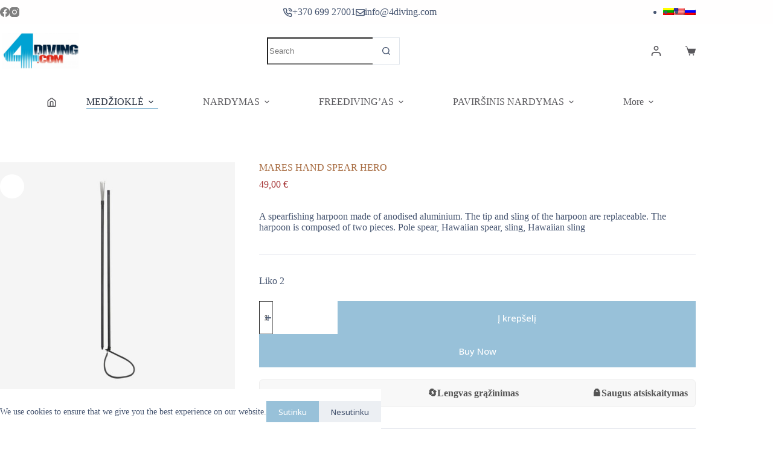

--- FILE ---
content_type: text/html; charset=UTF-8
request_url: https://www.4diving.com/produktas/mares-hand-spear-hero/
body_size: 40216
content:
<!doctype html>
<html lang="lt-LT" data-color-mode="light">
<head>
	
	<meta charset="UTF-8">
	<meta name="viewport" content="width=device-width, initial-scale=1, maximum-scale=5, viewport-fit=cover">
	<link rel="profile" href="https://gmpg.org/xfn/11">

	<meta name='robots' content='index, follow, max-image-preview:large, max-snippet:-1, max-video-preview:-1' />
	<style>img:is([sizes="auto" i], [sizes^="auto," i]) { contain-intrinsic-size: 3000px 1500px }</style>
	
	<!-- This site is optimized with the Yoast SEO plugin v25.2 - https://yoast.com/wordpress/plugins/seo/ -->
	<title>MARES HAND SPEAR HERO</title>
	<meta name="description" content="MARES HAND SPEAR HERO" />
	<link rel="canonical" href="https://www.4diving.com/produktas/mares-hand-spear-hero/" />
	<meta property="og:locale" content="lt_LT" />
	<meta property="og:type" content="article" />
	<meta property="og:title" content="MARES HAND SPEAR HERO" />
	<meta property="og:description" content="MARES HAND SPEAR HERO" />
	<meta property="og:url" content="https://www.4diving.com/produktas/mares-hand-spear-hero/" />
	<meta property="og:site_name" content="4diving" />
	<meta property="article:publisher" content="https://www.facebook.com/4diving" />
	<meta property="article:modified_time" content="2025-12-10T14:49:55+00:00" />
	<meta property="og:image" content="https://www.4diving.com/wp-content/uploads/2024/02/hand-spear-hero-1.jpg" />
	<meta property="og:image:width" content="768" />
	<meta property="og:image:height" content="768" />
	<meta property="og:image:type" content="image/jpeg" />
	<meta name="twitter:card" content="summary_large_image" />
	<meta name="twitter:label1" content="Est. reading time" />
	<meta name="twitter:data1" content="1 minutė" />
	<script type="application/ld+json" class="yoast-schema-graph">{"@context":"https://schema.org","@graph":[{"@type":"WebPage","@id":"https://www.4diving.com/produktas/mares-hand-spear-hero/","url":"https://www.4diving.com/produktas/mares-hand-spear-hero/","name":"MARES HAND SPEAR HERO","isPartOf":{"@id":"https://www.4diving.com/#website"},"primaryImageOfPage":{"@id":"https://www.4diving.com/produktas/mares-hand-spear-hero/#primaryimage"},"image":{"@id":"https://www.4diving.com/produktas/mares-hand-spear-hero/#primaryimage"},"thumbnailUrl":"https://www.4diving.com/wp-content/uploads/2024/02/hand-spear-hero-1.jpg","datePublished":"2024-02-15T19:27:01+00:00","dateModified":"2025-12-10T14:49:55+00:00","description":"MARES HAND SPEAR HERO","breadcrumb":{"@id":"https://www.4diving.com/produktas/mares-hand-spear-hero/#breadcrumb"},"inLanguage":"lt-LT","potentialAction":[{"@type":"ReadAction","target":["https://www.4diving.com/produktas/mares-hand-spear-hero/"]}]},{"@type":"ImageObject","inLanguage":"lt-LT","@id":"https://www.4diving.com/produktas/mares-hand-spear-hero/#primaryimage","url":"https://www.4diving.com/wp-content/uploads/2024/02/hand-spear-hero-1.jpg","contentUrl":"https://www.4diving.com/wp-content/uploads/2024/02/hand-spear-hero-1.jpg","width":768,"height":768},{"@type":"BreadcrumbList","@id":"https://www.4diving.com/produktas/mares-hand-spear-hero/#breadcrumb","itemListElement":[{"@type":"ListItem","position":1,"name":"Home","item":"https://www.4diving.com/"},{"@type":"ListItem","position":2,"name":"Products","item":"https://www.4diving.com/products/"},{"@type":"ListItem","position":3,"name":"MARES HAND SPEAR HERO"}]},{"@type":"WebSite","@id":"https://www.4diving.com/#website","url":"https://www.4diving.com/","name":"4diving","description":"Nardymo prekės | Povandeninė medžioklė","publisher":{"@id":"https://www.4diving.com/#organization"},"potentialAction":[{"@type":"SearchAction","target":{"@type":"EntryPoint","urlTemplate":"https://www.4diving.com/?s={search_term_string}"},"query-input":{"@type":"PropertyValueSpecification","valueRequired":true,"valueName":"search_term_string"}}],"inLanguage":"lt-LT"},{"@type":"Organization","@id":"https://www.4diving.com/#organization","name":"4diving","url":"https://www.4diving.com/","logo":{"@type":"ImageObject","inLanguage":"lt-LT","@id":"https://www.4diving.com/#/schema/logo/image/","url":"https://www.4diving.com/wp-content/uploads/2024/02/IMG_0481-1.jpg","contentUrl":"https://www.4diving.com/wp-content/uploads/2024/02/IMG_0481-1.jpg","width":1284,"height":645,"caption":"4diving"},"image":{"@id":"https://www.4diving.com/#/schema/logo/image/"},"sameAs":["https://www.facebook.com/4diving","https://www.instagram.com/diver.lt/"]}]}</script>
	<!-- / Yoast SEO plugin. -->


<link rel='dns-prefetch' href='//www.googletagmanager.com' />
<link rel='dns-prefetch' href='//fonts.googleapis.com' />
<link rel="alternate" type="application/rss+xml" title="4diving &raquo; Įrašų RSS srautas" href="https://www.4diving.com/feed/" />
<link rel="alternate" type="application/rss+xml" title="4diving &raquo; Komentarų RSS srautas" href="https://www.4diving.com/comments/feed/" />
<link rel="alternate" type="application/rss+xml" title="4diving &raquo; Įrašo „MARES HAND SPEAR HERO“ komentarų RSS srautas" href="https://www.4diving.com/produktas/mares-hand-spear-hero/feed/" />
<link rel='stylesheet' id='blocksy-dynamic-global-css' href='https://www.4diving.com/wp-content/uploads/blocksy/css/global.css?ver=75762' media='all' />
<link rel='stylesheet' id='font-awesome-css' href='https://www.4diving.com/wp-content/plugins/woocommerce-ajax-filters/berocket/assets/css/font-awesome.min.css?ver=6.8.1' media='all' />
<link rel='stylesheet' id='berocket_aapf_widget-style-css' href='https://www.4diving.com/wp-content/plugins/woocommerce-ajax-filters/assets/frontend/css/fullmain.min.css?ver=1.6.8.2' media='all' />
<link rel='stylesheet' id='wp-block-library-css' href='https://www.4diving.com/wp-includes/css/dist/block-library/style.min.css?ver=6.8.1' media='all' />
<style id='global-styles-inline-css'>
:root{--wp--preset--aspect-ratio--square: 1;--wp--preset--aspect-ratio--4-3: 4/3;--wp--preset--aspect-ratio--3-4: 3/4;--wp--preset--aspect-ratio--3-2: 3/2;--wp--preset--aspect-ratio--2-3: 2/3;--wp--preset--aspect-ratio--16-9: 16/9;--wp--preset--aspect-ratio--9-16: 9/16;--wp--preset--color--black: #000000;--wp--preset--color--cyan-bluish-gray: #abb8c3;--wp--preset--color--white: #ffffff;--wp--preset--color--pale-pink: #f78da7;--wp--preset--color--vivid-red: #cf2e2e;--wp--preset--color--luminous-vivid-orange: #ff6900;--wp--preset--color--luminous-vivid-amber: #fcb900;--wp--preset--color--light-green-cyan: #7bdcb5;--wp--preset--color--vivid-green-cyan: #00d084;--wp--preset--color--pale-cyan-blue: #8ed1fc;--wp--preset--color--vivid-cyan-blue: #0693e3;--wp--preset--color--vivid-purple: #9b51e0;--wp--preset--color--palette-color-1: var(--theme-palette-color-1, #98c1d9);--wp--preset--color--palette-color-2: var(--theme-palette-color-2, #E84855);--wp--preset--color--palette-color-3: var(--theme-palette-color-3, #475671);--wp--preset--color--palette-color-4: var(--theme-palette-color-4, #293241);--wp--preset--color--palette-color-5: var(--theme-palette-color-5, #E7E9EF);--wp--preset--color--palette-color-6: var(--theme-palette-color-6, #f3f4f7);--wp--preset--color--palette-color-7: var(--theme-palette-color-7, #FBFBFC);--wp--preset--color--palette-color-8: var(--theme-palette-color-8, #ffffff);--wp--preset--gradient--vivid-cyan-blue-to-vivid-purple: linear-gradient(135deg,rgba(6,147,227,1) 0%,rgb(155,81,224) 100%);--wp--preset--gradient--light-green-cyan-to-vivid-green-cyan: linear-gradient(135deg,rgb(122,220,180) 0%,rgb(0,208,130) 100%);--wp--preset--gradient--luminous-vivid-amber-to-luminous-vivid-orange: linear-gradient(135deg,rgba(252,185,0,1) 0%,rgba(255,105,0,1) 100%);--wp--preset--gradient--luminous-vivid-orange-to-vivid-red: linear-gradient(135deg,rgba(255,105,0,1) 0%,rgb(207,46,46) 100%);--wp--preset--gradient--very-light-gray-to-cyan-bluish-gray: linear-gradient(135deg,rgb(238,238,238) 0%,rgb(169,184,195) 100%);--wp--preset--gradient--cool-to-warm-spectrum: linear-gradient(135deg,rgb(74,234,220) 0%,rgb(151,120,209) 20%,rgb(207,42,186) 40%,rgb(238,44,130) 60%,rgb(251,105,98) 80%,rgb(254,248,76) 100%);--wp--preset--gradient--blush-light-purple: linear-gradient(135deg,rgb(255,206,236) 0%,rgb(152,150,240) 100%);--wp--preset--gradient--blush-bordeaux: linear-gradient(135deg,rgb(254,205,165) 0%,rgb(254,45,45) 50%,rgb(107,0,62) 100%);--wp--preset--gradient--luminous-dusk: linear-gradient(135deg,rgb(255,203,112) 0%,rgb(199,81,192) 50%,rgb(65,88,208) 100%);--wp--preset--gradient--pale-ocean: linear-gradient(135deg,rgb(255,245,203) 0%,rgb(182,227,212) 50%,rgb(51,167,181) 100%);--wp--preset--gradient--electric-grass: linear-gradient(135deg,rgb(202,248,128) 0%,rgb(113,206,126) 100%);--wp--preset--gradient--midnight: linear-gradient(135deg,rgb(2,3,129) 0%,rgb(40,116,252) 100%);--wp--preset--gradient--juicy-peach: linear-gradient(to right, #ffecd2 0%, #fcb69f 100%);--wp--preset--gradient--young-passion: linear-gradient(to right, #ff8177 0%, #ff867a 0%, #ff8c7f 21%, #f99185 52%, #cf556c 78%, #b12a5b 100%);--wp--preset--gradient--true-sunset: linear-gradient(to right, #fa709a 0%, #fee140 100%);--wp--preset--gradient--morpheus-den: linear-gradient(to top, #30cfd0 0%, #330867 100%);--wp--preset--gradient--plum-plate: linear-gradient(135deg, #667eea 0%, #764ba2 100%);--wp--preset--gradient--aqua-splash: linear-gradient(15deg, #13547a 0%, #80d0c7 100%);--wp--preset--gradient--love-kiss: linear-gradient(to top, #ff0844 0%, #ffb199 100%);--wp--preset--gradient--new-retrowave: linear-gradient(to top, #3b41c5 0%, #a981bb 49%, #ffc8a9 100%);--wp--preset--gradient--plum-bath: linear-gradient(to top, #cc208e 0%, #6713d2 100%);--wp--preset--gradient--high-flight: linear-gradient(to right, #0acffe 0%, #495aff 100%);--wp--preset--gradient--teen-party: linear-gradient(-225deg, #FF057C 0%, #8D0B93 50%, #321575 100%);--wp--preset--gradient--fabled-sunset: linear-gradient(-225deg, #231557 0%, #44107A 29%, #FF1361 67%, #FFF800 100%);--wp--preset--gradient--arielle-smile: radial-gradient(circle 248px at center, #16d9e3 0%, #30c7ec 47%, #46aef7 100%);--wp--preset--gradient--itmeo-branding: linear-gradient(180deg, #2af598 0%, #009efd 100%);--wp--preset--gradient--deep-blue: linear-gradient(to right, #6a11cb 0%, #2575fc 100%);--wp--preset--gradient--strong-bliss: linear-gradient(to right, #f78ca0 0%, #f9748f 19%, #fd868c 60%, #fe9a8b 100%);--wp--preset--gradient--sweet-period: linear-gradient(to top, #3f51b1 0%, #5a55ae 13%, #7b5fac 25%, #8f6aae 38%, #a86aa4 50%, #cc6b8e 62%, #f18271 75%, #f3a469 87%, #f7c978 100%);--wp--preset--gradient--purple-division: linear-gradient(to top, #7028e4 0%, #e5b2ca 100%);--wp--preset--gradient--cold-evening: linear-gradient(to top, #0c3483 0%, #a2b6df 100%, #6b8cce 100%, #a2b6df 100%);--wp--preset--gradient--mountain-rock: linear-gradient(to right, #868f96 0%, #596164 100%);--wp--preset--gradient--desert-hump: linear-gradient(to top, #c79081 0%, #dfa579 100%);--wp--preset--gradient--ethernal-constance: linear-gradient(to top, #09203f 0%, #537895 100%);--wp--preset--gradient--happy-memories: linear-gradient(-60deg, #ff5858 0%, #f09819 100%);--wp--preset--gradient--grown-early: linear-gradient(to top, #0ba360 0%, #3cba92 100%);--wp--preset--gradient--morning-salad: linear-gradient(-225deg, #B7F8DB 0%, #50A7C2 100%);--wp--preset--gradient--night-call: linear-gradient(-225deg, #AC32E4 0%, #7918F2 48%, #4801FF 100%);--wp--preset--gradient--mind-crawl: linear-gradient(-225deg, #473B7B 0%, #3584A7 51%, #30D2BE 100%);--wp--preset--gradient--angel-care: linear-gradient(-225deg, #FFE29F 0%, #FFA99F 48%, #FF719A 100%);--wp--preset--gradient--juicy-cake: linear-gradient(to top, #e14fad 0%, #f9d423 100%);--wp--preset--gradient--rich-metal: linear-gradient(to right, #d7d2cc 0%, #304352 100%);--wp--preset--gradient--mole-hall: linear-gradient(-20deg, #616161 0%, #9bc5c3 100%);--wp--preset--gradient--cloudy-knoxville: linear-gradient(120deg, #fdfbfb 0%, #ebedee 100%);--wp--preset--gradient--soft-grass: linear-gradient(to top, #c1dfc4 0%, #deecdd 100%);--wp--preset--gradient--saint-petersburg: linear-gradient(135deg, #f5f7fa 0%, #c3cfe2 100%);--wp--preset--gradient--everlasting-sky: linear-gradient(135deg, #fdfcfb 0%, #e2d1c3 100%);--wp--preset--gradient--kind-steel: linear-gradient(-20deg, #e9defa 0%, #fbfcdb 100%);--wp--preset--gradient--over-sun: linear-gradient(60deg, #abecd6 0%, #fbed96 100%);--wp--preset--gradient--premium-white: linear-gradient(to top, #d5d4d0 0%, #d5d4d0 1%, #eeeeec 31%, #efeeec 75%, #e9e9e7 100%);--wp--preset--gradient--clean-mirror: linear-gradient(45deg, #93a5cf 0%, #e4efe9 100%);--wp--preset--gradient--wild-apple: linear-gradient(to top, #d299c2 0%, #fef9d7 100%);--wp--preset--gradient--snow-again: linear-gradient(to top, #e6e9f0 0%, #eef1f5 100%);--wp--preset--gradient--confident-cloud: linear-gradient(to top, #dad4ec 0%, #dad4ec 1%, #f3e7e9 100%);--wp--preset--gradient--glass-water: linear-gradient(to top, #dfe9f3 0%, white 100%);--wp--preset--gradient--perfect-white: linear-gradient(-225deg, #E3FDF5 0%, #FFE6FA 100%);--wp--preset--font-size--small: 13px;--wp--preset--font-size--medium: 20px;--wp--preset--font-size--large: clamp(22px, 1.375rem + ((1vw - 3.2px) * 0.625), 30px);--wp--preset--font-size--x-large: clamp(30px, 1.875rem + ((1vw - 3.2px) * 1.563), 50px);--wp--preset--font-size--xx-large: clamp(45px, 2.813rem + ((1vw - 3.2px) * 2.734), 80px);--wp--preset--spacing--20: 0.44rem;--wp--preset--spacing--30: 0.67rem;--wp--preset--spacing--40: 1rem;--wp--preset--spacing--50: 1.5rem;--wp--preset--spacing--60: 2.25rem;--wp--preset--spacing--70: 3.38rem;--wp--preset--spacing--80: 5.06rem;--wp--preset--shadow--natural: 6px 6px 9px rgba(0, 0, 0, 0.2);--wp--preset--shadow--deep: 12px 12px 50px rgba(0, 0, 0, 0.4);--wp--preset--shadow--sharp: 6px 6px 0px rgba(0, 0, 0, 0.2);--wp--preset--shadow--outlined: 6px 6px 0px -3px rgba(255, 255, 255, 1), 6px 6px rgba(0, 0, 0, 1);--wp--preset--shadow--crisp: 6px 6px 0px rgba(0, 0, 0, 1);}:root { --wp--style--global--content-size: var(--theme-block-max-width);--wp--style--global--wide-size: var(--theme-block-wide-max-width); }:where(body) { margin: 0; }.wp-site-blocks > .alignleft { float: left; margin-right: 2em; }.wp-site-blocks > .alignright { float: right; margin-left: 2em; }.wp-site-blocks > .aligncenter { justify-content: center; margin-left: auto; margin-right: auto; }:where(.wp-site-blocks) > * { margin-block-start: var(--theme-content-spacing); margin-block-end: 0; }:where(.wp-site-blocks) > :first-child { margin-block-start: 0; }:where(.wp-site-blocks) > :last-child { margin-block-end: 0; }:root { --wp--style--block-gap: var(--theme-content-spacing); }:root :where(.is-layout-flow) > :first-child{margin-block-start: 0;}:root :where(.is-layout-flow) > :last-child{margin-block-end: 0;}:root :where(.is-layout-flow) > *{margin-block-start: var(--theme-content-spacing);margin-block-end: 0;}:root :where(.is-layout-constrained) > :first-child{margin-block-start: 0;}:root :where(.is-layout-constrained) > :last-child{margin-block-end: 0;}:root :where(.is-layout-constrained) > *{margin-block-start: var(--theme-content-spacing);margin-block-end: 0;}:root :where(.is-layout-flex){gap: var(--theme-content-spacing);}:root :where(.is-layout-grid){gap: var(--theme-content-spacing);}.is-layout-flow > .alignleft{float: left;margin-inline-start: 0;margin-inline-end: 2em;}.is-layout-flow > .alignright{float: right;margin-inline-start: 2em;margin-inline-end: 0;}.is-layout-flow > .aligncenter{margin-left: auto !important;margin-right: auto !important;}.is-layout-constrained > .alignleft{float: left;margin-inline-start: 0;margin-inline-end: 2em;}.is-layout-constrained > .alignright{float: right;margin-inline-start: 2em;margin-inline-end: 0;}.is-layout-constrained > .aligncenter{margin-left: auto !important;margin-right: auto !important;}.is-layout-constrained > :where(:not(.alignleft):not(.alignright):not(.alignfull)){max-width: var(--wp--style--global--content-size);margin-left: auto !important;margin-right: auto !important;}.is-layout-constrained > .alignwide{max-width: var(--wp--style--global--wide-size);}body .is-layout-flex{display: flex;}.is-layout-flex{flex-wrap: wrap;align-items: center;}.is-layout-flex > :is(*, div){margin: 0;}body .is-layout-grid{display: grid;}.is-layout-grid > :is(*, div){margin: 0;}body{padding-top: 0px;padding-right: 0px;padding-bottom: 0px;padding-left: 0px;}.has-black-color{color: var(--wp--preset--color--black) !important;}.has-cyan-bluish-gray-color{color: var(--wp--preset--color--cyan-bluish-gray) !important;}.has-white-color{color: var(--wp--preset--color--white) !important;}.has-pale-pink-color{color: var(--wp--preset--color--pale-pink) !important;}.has-vivid-red-color{color: var(--wp--preset--color--vivid-red) !important;}.has-luminous-vivid-orange-color{color: var(--wp--preset--color--luminous-vivid-orange) !important;}.has-luminous-vivid-amber-color{color: var(--wp--preset--color--luminous-vivid-amber) !important;}.has-light-green-cyan-color{color: var(--wp--preset--color--light-green-cyan) !important;}.has-vivid-green-cyan-color{color: var(--wp--preset--color--vivid-green-cyan) !important;}.has-pale-cyan-blue-color{color: var(--wp--preset--color--pale-cyan-blue) !important;}.has-vivid-cyan-blue-color{color: var(--wp--preset--color--vivid-cyan-blue) !important;}.has-vivid-purple-color{color: var(--wp--preset--color--vivid-purple) !important;}.has-palette-color-1-color{color: var(--wp--preset--color--palette-color-1) !important;}.has-palette-color-2-color{color: var(--wp--preset--color--palette-color-2) !important;}.has-palette-color-3-color{color: var(--wp--preset--color--palette-color-3) !important;}.has-palette-color-4-color{color: var(--wp--preset--color--palette-color-4) !important;}.has-palette-color-5-color{color: var(--wp--preset--color--palette-color-5) !important;}.has-palette-color-6-color{color: var(--wp--preset--color--palette-color-6) !important;}.has-palette-color-7-color{color: var(--wp--preset--color--palette-color-7) !important;}.has-palette-color-8-color{color: var(--wp--preset--color--palette-color-8) !important;}.has-black-background-color{background-color: var(--wp--preset--color--black) !important;}.has-cyan-bluish-gray-background-color{background-color: var(--wp--preset--color--cyan-bluish-gray) !important;}.has-white-background-color{background-color: var(--wp--preset--color--white) !important;}.has-pale-pink-background-color{background-color: var(--wp--preset--color--pale-pink) !important;}.has-vivid-red-background-color{background-color: var(--wp--preset--color--vivid-red) !important;}.has-luminous-vivid-orange-background-color{background-color: var(--wp--preset--color--luminous-vivid-orange) !important;}.has-luminous-vivid-amber-background-color{background-color: var(--wp--preset--color--luminous-vivid-amber) !important;}.has-light-green-cyan-background-color{background-color: var(--wp--preset--color--light-green-cyan) !important;}.has-vivid-green-cyan-background-color{background-color: var(--wp--preset--color--vivid-green-cyan) !important;}.has-pale-cyan-blue-background-color{background-color: var(--wp--preset--color--pale-cyan-blue) !important;}.has-vivid-cyan-blue-background-color{background-color: var(--wp--preset--color--vivid-cyan-blue) !important;}.has-vivid-purple-background-color{background-color: var(--wp--preset--color--vivid-purple) !important;}.has-palette-color-1-background-color{background-color: var(--wp--preset--color--palette-color-1) !important;}.has-palette-color-2-background-color{background-color: var(--wp--preset--color--palette-color-2) !important;}.has-palette-color-3-background-color{background-color: var(--wp--preset--color--palette-color-3) !important;}.has-palette-color-4-background-color{background-color: var(--wp--preset--color--palette-color-4) !important;}.has-palette-color-5-background-color{background-color: var(--wp--preset--color--palette-color-5) !important;}.has-palette-color-6-background-color{background-color: var(--wp--preset--color--palette-color-6) !important;}.has-palette-color-7-background-color{background-color: var(--wp--preset--color--palette-color-7) !important;}.has-palette-color-8-background-color{background-color: var(--wp--preset--color--palette-color-8) !important;}.has-black-border-color{border-color: var(--wp--preset--color--black) !important;}.has-cyan-bluish-gray-border-color{border-color: var(--wp--preset--color--cyan-bluish-gray) !important;}.has-white-border-color{border-color: var(--wp--preset--color--white) !important;}.has-pale-pink-border-color{border-color: var(--wp--preset--color--pale-pink) !important;}.has-vivid-red-border-color{border-color: var(--wp--preset--color--vivid-red) !important;}.has-luminous-vivid-orange-border-color{border-color: var(--wp--preset--color--luminous-vivid-orange) !important;}.has-luminous-vivid-amber-border-color{border-color: var(--wp--preset--color--luminous-vivid-amber) !important;}.has-light-green-cyan-border-color{border-color: var(--wp--preset--color--light-green-cyan) !important;}.has-vivid-green-cyan-border-color{border-color: var(--wp--preset--color--vivid-green-cyan) !important;}.has-pale-cyan-blue-border-color{border-color: var(--wp--preset--color--pale-cyan-blue) !important;}.has-vivid-cyan-blue-border-color{border-color: var(--wp--preset--color--vivid-cyan-blue) !important;}.has-vivid-purple-border-color{border-color: var(--wp--preset--color--vivid-purple) !important;}.has-palette-color-1-border-color{border-color: var(--wp--preset--color--palette-color-1) !important;}.has-palette-color-2-border-color{border-color: var(--wp--preset--color--palette-color-2) !important;}.has-palette-color-3-border-color{border-color: var(--wp--preset--color--palette-color-3) !important;}.has-palette-color-4-border-color{border-color: var(--wp--preset--color--palette-color-4) !important;}.has-palette-color-5-border-color{border-color: var(--wp--preset--color--palette-color-5) !important;}.has-palette-color-6-border-color{border-color: var(--wp--preset--color--palette-color-6) !important;}.has-palette-color-7-border-color{border-color: var(--wp--preset--color--palette-color-7) !important;}.has-palette-color-8-border-color{border-color: var(--wp--preset--color--palette-color-8) !important;}.has-vivid-cyan-blue-to-vivid-purple-gradient-background{background: var(--wp--preset--gradient--vivid-cyan-blue-to-vivid-purple) !important;}.has-light-green-cyan-to-vivid-green-cyan-gradient-background{background: var(--wp--preset--gradient--light-green-cyan-to-vivid-green-cyan) !important;}.has-luminous-vivid-amber-to-luminous-vivid-orange-gradient-background{background: var(--wp--preset--gradient--luminous-vivid-amber-to-luminous-vivid-orange) !important;}.has-luminous-vivid-orange-to-vivid-red-gradient-background{background: var(--wp--preset--gradient--luminous-vivid-orange-to-vivid-red) !important;}.has-very-light-gray-to-cyan-bluish-gray-gradient-background{background: var(--wp--preset--gradient--very-light-gray-to-cyan-bluish-gray) !important;}.has-cool-to-warm-spectrum-gradient-background{background: var(--wp--preset--gradient--cool-to-warm-spectrum) !important;}.has-blush-light-purple-gradient-background{background: var(--wp--preset--gradient--blush-light-purple) !important;}.has-blush-bordeaux-gradient-background{background: var(--wp--preset--gradient--blush-bordeaux) !important;}.has-luminous-dusk-gradient-background{background: var(--wp--preset--gradient--luminous-dusk) !important;}.has-pale-ocean-gradient-background{background: var(--wp--preset--gradient--pale-ocean) !important;}.has-electric-grass-gradient-background{background: var(--wp--preset--gradient--electric-grass) !important;}.has-midnight-gradient-background{background: var(--wp--preset--gradient--midnight) !important;}.has-juicy-peach-gradient-background{background: var(--wp--preset--gradient--juicy-peach) !important;}.has-young-passion-gradient-background{background: var(--wp--preset--gradient--young-passion) !important;}.has-true-sunset-gradient-background{background: var(--wp--preset--gradient--true-sunset) !important;}.has-morpheus-den-gradient-background{background: var(--wp--preset--gradient--morpheus-den) !important;}.has-plum-plate-gradient-background{background: var(--wp--preset--gradient--plum-plate) !important;}.has-aqua-splash-gradient-background{background: var(--wp--preset--gradient--aqua-splash) !important;}.has-love-kiss-gradient-background{background: var(--wp--preset--gradient--love-kiss) !important;}.has-new-retrowave-gradient-background{background: var(--wp--preset--gradient--new-retrowave) !important;}.has-plum-bath-gradient-background{background: var(--wp--preset--gradient--plum-bath) !important;}.has-high-flight-gradient-background{background: var(--wp--preset--gradient--high-flight) !important;}.has-teen-party-gradient-background{background: var(--wp--preset--gradient--teen-party) !important;}.has-fabled-sunset-gradient-background{background: var(--wp--preset--gradient--fabled-sunset) !important;}.has-arielle-smile-gradient-background{background: var(--wp--preset--gradient--arielle-smile) !important;}.has-itmeo-branding-gradient-background{background: var(--wp--preset--gradient--itmeo-branding) !important;}.has-deep-blue-gradient-background{background: var(--wp--preset--gradient--deep-blue) !important;}.has-strong-bliss-gradient-background{background: var(--wp--preset--gradient--strong-bliss) !important;}.has-sweet-period-gradient-background{background: var(--wp--preset--gradient--sweet-period) !important;}.has-purple-division-gradient-background{background: var(--wp--preset--gradient--purple-division) !important;}.has-cold-evening-gradient-background{background: var(--wp--preset--gradient--cold-evening) !important;}.has-mountain-rock-gradient-background{background: var(--wp--preset--gradient--mountain-rock) !important;}.has-desert-hump-gradient-background{background: var(--wp--preset--gradient--desert-hump) !important;}.has-ethernal-constance-gradient-background{background: var(--wp--preset--gradient--ethernal-constance) !important;}.has-happy-memories-gradient-background{background: var(--wp--preset--gradient--happy-memories) !important;}.has-grown-early-gradient-background{background: var(--wp--preset--gradient--grown-early) !important;}.has-morning-salad-gradient-background{background: var(--wp--preset--gradient--morning-salad) !important;}.has-night-call-gradient-background{background: var(--wp--preset--gradient--night-call) !important;}.has-mind-crawl-gradient-background{background: var(--wp--preset--gradient--mind-crawl) !important;}.has-angel-care-gradient-background{background: var(--wp--preset--gradient--angel-care) !important;}.has-juicy-cake-gradient-background{background: var(--wp--preset--gradient--juicy-cake) !important;}.has-rich-metal-gradient-background{background: var(--wp--preset--gradient--rich-metal) !important;}.has-mole-hall-gradient-background{background: var(--wp--preset--gradient--mole-hall) !important;}.has-cloudy-knoxville-gradient-background{background: var(--wp--preset--gradient--cloudy-knoxville) !important;}.has-soft-grass-gradient-background{background: var(--wp--preset--gradient--soft-grass) !important;}.has-saint-petersburg-gradient-background{background: var(--wp--preset--gradient--saint-petersburg) !important;}.has-everlasting-sky-gradient-background{background: var(--wp--preset--gradient--everlasting-sky) !important;}.has-kind-steel-gradient-background{background: var(--wp--preset--gradient--kind-steel) !important;}.has-over-sun-gradient-background{background: var(--wp--preset--gradient--over-sun) !important;}.has-premium-white-gradient-background{background: var(--wp--preset--gradient--premium-white) !important;}.has-clean-mirror-gradient-background{background: var(--wp--preset--gradient--clean-mirror) !important;}.has-wild-apple-gradient-background{background: var(--wp--preset--gradient--wild-apple) !important;}.has-snow-again-gradient-background{background: var(--wp--preset--gradient--snow-again) !important;}.has-confident-cloud-gradient-background{background: var(--wp--preset--gradient--confident-cloud) !important;}.has-glass-water-gradient-background{background: var(--wp--preset--gradient--glass-water) !important;}.has-perfect-white-gradient-background{background: var(--wp--preset--gradient--perfect-white) !important;}.has-small-font-size{font-size: var(--wp--preset--font-size--small) !important;}.has-medium-font-size{font-size: var(--wp--preset--font-size--medium) !important;}.has-large-font-size{font-size: var(--wp--preset--font-size--large) !important;}.has-x-large-font-size{font-size: var(--wp--preset--font-size--x-large) !important;}.has-xx-large-font-size{font-size: var(--wp--preset--font-size--xx-large) !important;}
:root :where(.wp-block-pullquote){font-size: clamp(0.984em, 0.984rem + ((1vw - 0.2em) * 0.645), 1.5em);line-height: 1.6;}
</style>
<link rel='stylesheet' id='photoswipe-css' href='https://www.4diving.com/wp-content/plugins/woocommerce/assets/css/photoswipe/photoswipe.min.css?ver=9.9.5' media='all' />
<link rel='stylesheet' id='photoswipe-default-skin-css' href='https://www.4diving.com/wp-content/plugins/woocommerce/assets/css/photoswipe/default-skin/default-skin.min.css?ver=9.9.5' media='all' />
<style id='woocommerce-inline-inline-css'>
.woocommerce form .form-row .required { visibility: visible; }
</style>
<link rel='stylesheet' id='spell-style-css' href='https://www.4diving.com/wp-content/plugins/Klix/assets/css/spell.css?ver=6.8.1' media='all' />
<link rel='stylesheet' id='ct-main-styles-css' href='https://www.4diving.com/wp-content/themes/blocksy/static/bundle/main.min.css?ver=2.1.0' media='all' />
<link rel='stylesheet' id='blocksy-pro-video-indicator-styles-css' href='https://www.4diving.com/wp-content/plugins/blocksy-companion-pro/framework/premium/static/bundle/video-indicator.min.css?ver=2.0.23' media='all' />
<link rel='stylesheet' id='wpa-css-css' href='https://www.4diving.com/wp-content/plugins/honeypot/includes/css/wpa.css?ver=2.1.20' media='all' />
<link rel='stylesheet' id='trp-language-switcher-style-css' href='https://www.4diving.com/wp-content/plugins/translatepress-multilingual/assets/css/trp-language-switcher.css?ver=2.7.1' media='all' />
<link rel='stylesheet' id='woocommerce-photo-reviews-style-css' href='https://www.4diving.com/wp-content/plugins/woo-photo-reviews/css/style.css?ver=1.2.19' media='all' />
<style id='woocommerce-photo-reviews-style-inline-css'>
.rate-percent{background-color:#96588a;}.star-rating:before,.star-rating span:before,.stars a:hover:after, .stars a.active:after{color:#ffb600 !important;}
</style>
<link rel='stylesheet' id='wcpr-masonry-style-css' href='https://www.4diving.com/wp-content/plugins/woo-photo-reviews/css/masonry.css?ver=1.2.19' media='all' />
<link rel='stylesheet' id='wcpr-swipebox-css-css' href='https://www.4diving.com/wp-content/plugins/woo-photo-reviews/css/swipebox.css?ver=1.2.19' media='all' />
<link rel='stylesheet' id='gateway-css' href='https://www.4diving.com/wp-content/plugins/woocommerce-paypal-payments/modules/ppcp-button/assets/css/gateway.css?ver=2.7.0' media='all' />
<link rel='stylesheet' id='brands-styles-css' href='https://www.4diving.com/wp-content/plugins/woocommerce/assets/css/brands.css?ver=9.9.5' media='all' />
<link rel='stylesheet' id='ct-woocommerce-styles-css' href='https://www.4diving.com/wp-content/themes/blocksy/static/bundle/woocommerce.min.css?ver=2.1.0' media='all' />
<link rel='stylesheet' id='blocksy-fonts-font-source-google-css' href='https://fonts.googleapis.com/css2?family=Open%20Sans:wght@400;500;600;700&#038;display=swap' media='all' />
<link rel='stylesheet' id='ct-page-title-styles-css' href='https://www.4diving.com/wp-content/themes/blocksy/static/bundle/page-title.min.css?ver=2.1.0' media='all' />
<link rel='stylesheet' id='ct-elementor-styles-css' href='https://www.4diving.com/wp-content/themes/blocksy/static/bundle/elementor-frontend.min.css?ver=2.1.0' media='all' />
<link rel='stylesheet' id='ct-elementor-woocommerce-styles-css' href='https://www.4diving.com/wp-content/themes/blocksy/static/bundle/elementor-woocommerce-frontend.min.css?ver=2.1.0' media='all' />
<link rel='stylesheet' id='ct-share-box-styles-css' href='https://www.4diving.com/wp-content/themes/blocksy/static/bundle/share-box.min.css?ver=2.1.0' media='all' />
<link rel='stylesheet' id='ct-comments-styles-css' href='https://www.4diving.com/wp-content/themes/blocksy/static/bundle/comments.min.css?ver=2.1.0' media='all' />
<link rel='stylesheet' id='ct-flexy-styles-css' href='https://www.4diving.com/wp-content/themes/blocksy/static/bundle/flexy.min.css?ver=2.1.0' media='all' />
<link rel='stylesheet' id='ct-wpforms-styles-css' href='https://www.4diving.com/wp-content/themes/blocksy/static/bundle/wpforms.min.css?ver=2.1.0' media='all' />
<link rel='stylesheet' id='blocksy-pro-language-switcher-styles-css' href='https://www.4diving.com/wp-content/plugins/blocksy-companion-pro/framework/premium/static/bundle/language-switcher.min.css?ver=2.0.23' media='all' />
<link rel='stylesheet' id='blocksy-pro-search-input-styles-css' href='https://www.4diving.com/wp-content/plugins/blocksy-companion-pro/framework/premium/static/bundle/search-input.min.css?ver=2.0.23' media='all' />
<link rel='stylesheet' id='blocksy-ext-mega-menu-styles-css' href='https://www.4diving.com/wp-content/plugins/blocksy-companion-pro/framework/premium/extensions/mega-menu/static/bundle/main.min.css?ver=2.0.23' media='all' />
<link rel='stylesheet' id='blocksy-ext-shortcuts-styles-css' href='https://www.4diving.com/wp-content/plugins/blocksy-companion-pro/framework/premium/extensions/shortcuts/static/bundle/main.min.css?ver=2.0.23' media='all' />
<link rel='stylesheet' id='blocksy-ext-cookies-consent-styles-css' href='https://www.4diving.com/wp-content/plugins/blocksy-companion-pro/framework/extensions/cookies-consent/static/bundle/main.min.css?ver=2.0.23' media='all' />
<link rel='stylesheet' id='blocksy-ext-woocommerce-extra-styles-css' href='https://www.4diving.com/wp-content/plugins/blocksy-companion-pro/framework/premium/extensions/woocommerce-extra/static/bundle/main.min.css?ver=2.0.23' media='all' />
<link rel='stylesheet' id='blocksy-ext-woocommerce-extra-floating-cart-styles-css' href='https://www.4diving.com/wp-content/plugins/blocksy-companion-pro/framework/premium/extensions/woocommerce-extra/static/bundle/floating-bar.min.css?ver=2.0.23' media='all' />
<link rel='stylesheet' id='blocksy-ext-woocommerce-extra-quick-view-styles-css' href='https://www.4diving.com/wp-content/plugins/blocksy-companion-pro/framework/premium/extensions/woocommerce-extra/static/bundle/quick-view.min.css?ver=2.0.23' media='all' />
<link rel='stylesheet' id='blocksy-ext-woocommerce-extra-off-canvas-filters-styles-css' href='https://www.4diving.com/wp-content/plugins/blocksy-companion-pro/framework/premium/extensions/woocommerce-extra/static/bundle/off-canvas-filter.min.css?ver=2.0.23' media='all' />
<link rel='stylesheet' id='blocksy-ext-woocommerce-extra-filters-styles-css' href='https://www.4diving.com/wp-content/plugins/blocksy-companion-pro/framework/premium/extensions/woocommerce-extra/static/bundle/filters.min.css?ver=2.0.23' media='all' />
<link rel='stylesheet' id='blocksy-ext-woocommerce-extra-wishlist-styles-css' href='https://www.4diving.com/wp-content/plugins/blocksy-companion-pro/framework/premium/extensions/woocommerce-extra/static/bundle/wishlist.min.css?ver=2.0.23' media='all' />
<link rel='stylesheet' id='blocksy-ext-woocommerce-extra-product-gallery-styles-css' href='https://www.4diving.com/wp-content/plugins/blocksy-companion-pro/framework/premium/extensions/woocommerce-extra/static/bundle/gallery-types.min.css?ver=2.0.23' media='all' />
<link rel='stylesheet' id='blocksy-ext-woocommerce-extra-variation-swatches-styles-css' href='https://www.4diving.com/wp-content/plugins/blocksy-companion-pro/framework/premium/extensions/woocommerce-extra/static/bundle/variation-swatches.min.css?ver=2.0.23' media='all' />
<link rel='stylesheet' id='blocksy-ext-woocommerce-extra-advanced-reviews-styles-css' href='https://www.4diving.com/wp-content/plugins/blocksy-companion-pro/framework/premium/extensions/woocommerce-extra/static/bundle/advanced-reviews.min.css?ver=2.0.23' media='all' />
<link rel='stylesheet' id='blocksy-ext-woocommerce-extra-custom-badges-styles-css' href='https://www.4diving.com/wp-content/plugins/blocksy-companion-pro/framework/premium/extensions/woocommerce-extra/static/bundle/custom-badges.min.css?ver=2.0.23' media='all' />
<link rel='stylesheet' id='blocksy-ext-woocommerce-extra-sale-countdown-styles-css' href='https://www.4diving.com/wp-content/plugins/blocksy-companion-pro/framework/premium/extensions/woocommerce-extra/static/bundle/sale-countdown.min.css?ver=2.0.23' media='all' />
<link rel='stylesheet' id='blocksy-companion-header-account-styles-css' href='https://www.4diving.com/wp-content/plugins/blocksy-companion-pro/static/bundle/header-account.min.css?ver=2.0.23' media='all' />
<link rel='stylesheet' id='wpr-text-animations-css-css' href='https://www.4diving.com/wp-content/plugins/royal-elementor-addons/assets/css/lib/animations/text-animations.min.css?ver=1.7.1025' media='all' />
<link rel='stylesheet' id='wpr-addons-css-css' href='https://www.4diving.com/wp-content/plugins/royal-elementor-addons/assets/css/frontend.min.css?ver=1.7.1025' media='all' />
<link rel='stylesheet' id='font-awesome-5-all-css' href='https://www.4diving.com/wp-content/plugins/elementor/assets/lib/font-awesome/css/all.min.css?ver=1.7.1025' media='all' />
<link rel='stylesheet' id='sib-front-css-css' href='https://www.4diving.com/wp-content/plugins/mailin/css/mailin-front.css?ver=6.8.1' media='all' />
<script src="https://www.4diving.com/wp-includes/js/jquery/jquery.min.js?ver=3.7.1" id="jquery-core-js"></script>
<script src="https://www.4diving.com/wp-includes/js/jquery/jquery-migrate.min.js?ver=3.4.1" id="jquery-migrate-js"></script>
<script src="https://www.4diving.com/wp-content/plugins/woocommerce/assets/js/jquery-blockui/jquery.blockUI.min.js?ver=2.7.0-wc.9.9.5" id="jquery-blockui-js" data-wp-strategy="defer"></script>
<script id="wc-add-to-cart-js-extra">
var wc_add_to_cart_params = {"ajax_url":"\/wp-admin\/admin-ajax.php","wc_ajax_url":"\/?wc-ajax=%%endpoint%%","i18n_view_cart":"Krep\u0161elis","cart_url":"https:\/\/www.4diving.com\/krepselis\/","is_cart":"","cart_redirect_after_add":"no","i18n_view_cart_with_icon":"<svg class=\"ct-icon\" aria-hidden=\"true\" width=\"15\" height=\"15\" viewBox=\"0 0 15 15\"><path d=\"M11.2 3.5V1.8c0-1-.8-1.8-1.8-1.8h-4c-1 0-1.8.8-1.8 1.8v1.8H0v9.8c0 1 .8 1.8 1.8 1.8h11.5c1 0 1.8-.8 1.8-1.8V3.5h-3.9zm-6-1.7c0-.1.1-.2.2-.2h4c.1 0 .2.1.2.2v1.8H5.2V1.8zm5.1 6.4-2.8 3c-.3.3-.7.3-1 0L4.8 9.8c-.4-.3-.4-.8-.1-1.1s.7-.3 1.1-.1l1.1 1 2.3-2.5c.3-.3.8-.3 1.1 0 .3.3.3.8 0 1.1z\"\/><\/svg><span class=\"ct-tooltip\">Krep\u0161elis<\/span>"};
</script>
<script src="https://www.4diving.com/wp-content/plugins/woocommerce/assets/js/frontend/add-to-cart.min.js?ver=9.9.5" id="wc-add-to-cart-js" defer data-wp-strategy="defer"></script>
<script src="https://www.4diving.com/wp-content/plugins/woocommerce/assets/js/zoom/jquery.zoom.min.js?ver=1.7.21-wc.9.9.5" id="zoom-js" defer data-wp-strategy="defer"></script>
<script src="https://www.4diving.com/wp-content/plugins/woocommerce/assets/js/photoswipe/photoswipe.min.js?ver=4.1.1-wc.9.9.5" id="photoswipe-js" defer data-wp-strategy="defer"></script>
<script src="https://www.4diving.com/wp-content/plugins/woocommerce/assets/js/photoswipe/photoswipe-ui-default.min.js?ver=4.1.1-wc.9.9.5" id="photoswipe-ui-default-js" defer data-wp-strategy="defer"></script>
<script id="wc-single-product-js-extra">
var wc_single_product_params = {"i18n_required_rating_text":"Pasirinkite \u012fvertinim\u0105","i18n_rating_options":["1 i\u0161 5 \u017evaig\u017edu\u010di\u0173","2 i\u0161 5 \u017evaig\u017edu\u010di\u0173","3 i\u0161 5 \u017evaig\u017edu\u010di\u0173","4 i\u0161 5 \u017evaig\u017edu\u010di\u0173","5 i\u0161 5 \u017evaig\u017edu\u010di\u0173"],"i18n_product_gallery_trigger_text":"View full-screen image gallery","review_rating_required":"no","flexslider":{"rtl":false,"animation":"slide","smoothHeight":true,"directionNav":true,"controlNav":"thumbnails","slideshow":false,"animationSpeed":500,"animationLoop":false,"allowOneSlide":false},"zoom_enabled":"1","zoom_options":[],"photoswipe_enabled":"1","photoswipe_options":{"shareEl":false,"closeOnScroll":false,"history":false,"hideAnimationDuration":0,"showAnimationDuration":0},"flexslider_enabled":""};
</script>
<script src="https://www.4diving.com/wp-content/plugins/woocommerce/assets/js/frontend/single-product.min.js?ver=9.9.5" id="wc-single-product-js" defer data-wp-strategy="defer"></script>
<script src="https://www.4diving.com/wp-content/plugins/woocommerce/assets/js/js-cookie/js.cookie.min.js?ver=2.1.4-wc.9.9.5" id="js-cookie-js" data-wp-strategy="defer"></script>
<script src="https://www.4diving.com/wp-content/plugins/translatepress-multilingual/assets/js/trp-frontend-compatibility.js?ver=2.7.1" id="trp-frontend-compatibility-js"></script>
<script id="woocommerce-photo-reviews-script-js-extra">
var woocommerce_photo_reviews_params = {"ajaxurl":"https:\/\/www.4diving.com\/wp-admin\/admin-ajax.php","i18n_required_rating_text":"Please select a rating","i18n_required_comment_text":"Please enter your comment","i18n_required_name_text":"Please enter your name","i18n_required_email_text":"Please enter your email","warning_gdpr":"Please agree with our term and policy.","upload_allow":["image\/jpg","image\/jpeg","image\/bmp","image\/png","image\/webp","image\/gif"],"ajax_upload_file":"","ajax_check_content_reviews":"","max_file_size":"2000","max_files":"2","enable_photo":"on","required_image":"off","warning_required_image":"Please upload at least one image for your review!","warning_max_files":"You can only upload maximum of 2 files","warning_upload_allow":"'%file_name%' is not an allowed file type.","warning_max_file_size":"The size of '%file_name%' is greater than 2000 kB.","comments_container_id":"comments","nonce":"0c0820461c","wc_ajax_url":"\/?wc-ajax=%%endpoint%%"};
</script>
<script src="https://www.4diving.com/wp-content/plugins/woo-photo-reviews/js/script.js?ver=1.2.19" id="woocommerce-photo-reviews-script-js"></script>
<script src="https://www.4diving.com/wp-content/plugins/woo-photo-reviews/js/jquery.swipebox.js?ver=1.2.19" id="wcpr-swipebox-js-js"></script>
<script src="https://www.4diving.com/wp-content/plugins/woo-photo-reviews/js/masonry.js?ver=1.2.19" id="wcpr-masonry-script-js"></script>
<script id="wc-cart-fragments-js-extra">
var wc_cart_fragments_params = {"ajax_url":"\/wp-admin\/admin-ajax.php","wc_ajax_url":"\/?wc-ajax=%%endpoint%%","cart_hash_key":"wc_cart_hash_bc56f543f5f4e7cf2ae7caf480fbf814","fragment_name":"wc_fragments_bc56f543f5f4e7cf2ae7caf480fbf814","request_timeout":"5000"};
</script>
<script src="https://www.4diving.com/wp-content/plugins/woocommerce/assets/js/frontend/cart-fragments.min.js?ver=9.9.5" id="wc-cart-fragments-js" defer data-wp-strategy="defer"></script>

<!-- Google tag (gtag.js) snippet added by Site Kit -->

<!-- Google Analytics snippet added by Site Kit -->
<script src="https://www.googletagmanager.com/gtag/js?id=GT-5D967N5" id="google_gtagjs-js" async></script>
<script id="google_gtagjs-js-after">
window.dataLayer = window.dataLayer || [];function gtag(){dataLayer.push(arguments);}
gtag("set","linker",{"domains":["www.4diving.com"]});
gtag("js", new Date());
gtag("set", "developer_id.dZTNiMT", true);
gtag("config", "GT-5D967N5");
 window._googlesitekit = window._googlesitekit || {}; window._googlesitekit.throttledEvents = []; window._googlesitekit.gtagEvent = (name, data) => { var key = JSON.stringify( { name, data } ); if ( !! window._googlesitekit.throttledEvents[ key ] ) { return; } window._googlesitekit.throttledEvents[ key ] = true; setTimeout( () => { delete window._googlesitekit.throttledEvents[ key ]; }, 5 ); gtag( "event", name, { ...data, event_source: "site-kit" } ); };
</script>

<!-- End Google tag (gtag.js) snippet added by Site Kit -->
<script id="sib-front-js-js-extra">
var sibErrMsg = {"invalidMail":"Please fill out valid email address","requiredField":"Please fill out required fields","invalidDateFormat":"Please fill out valid date format","invalidSMSFormat":"Please fill out valid phone number"};
var ajax_sib_front_object = {"ajax_url":"https:\/\/www.4diving.com\/wp-admin\/admin-ajax.php","ajax_nonce":"d12b7d161f","flag_url":"https:\/\/www.4diving.com\/wp-content\/plugins\/mailin\/img\/flags\/"};
</script>
<script src="https://www.4diving.com/wp-content/plugins/mailin/js/mailin-front.js?ver=1750528481" id="sib-front-js-js"></script>
<link rel="https://api.w.org/" href="https://www.4diving.com/wp-json/" /><link rel="alternate" title="JSON" type="application/json" href="https://www.4diving.com/wp-json/wp/v2/product/39771" /><link rel="EditURI" type="application/rsd+xml" title="RSD" href="https://www.4diving.com/xmlrpc.php?rsd" />
<meta name="generator" content="WordPress 6.8.1" />
<meta name="generator" content="WooCommerce 9.9.5" />
<link rel='shortlink' href='https://www.4diving.com/?p=39771' />
<link rel="alternate" title="oEmbed (JSON)" type="application/json+oembed" href="https://www.4diving.com/wp-json/oembed/1.0/embed?url=https%3A%2F%2Fwww.4diving.com%2Fproduktas%2Fmares-hand-spear-hero%2F" />
<link rel="alternate" title="oEmbed (XML)" type="text/xml+oembed" href="https://www.4diving.com/wp-json/oembed/1.0/embed?url=https%3A%2F%2Fwww.4diving.com%2Fproduktas%2Fmares-hand-spear-hero%2F&#038;format=xml" />
<meta name="generator" content="Site Kit by Google 1.154.0" /><style></style><link rel="alternate" hreflang="lt-LT" href="https://www.4diving.com/produktas/mares-hand-spear-hero/"/>
<link rel="alternate" hreflang="en-US" href="https://www.4diving.com/en/produktas/mares-hand-spear-hero/"/>
<link rel="alternate" hreflang="ru-RU" href="https://www.4diving.com/ru/produktas/mares-hand-spear-hero/"/>
<link rel="alternate" hreflang="lt" href="https://www.4diving.com/produktas/mares-hand-spear-hero/"/>
<link rel="alternate" hreflang="en" href="https://www.4diving.com/en/produktas/mares-hand-spear-hero/"/>
<link rel="alternate" hreflang="ru" href="https://www.4diving.com/ru/produktas/mares-hand-spear-hero/"/>
		<script>
			( function() {
				window.onpageshow = function( event ) {
					// Defined window.wpforms means that a form exists on a page.
					// If so and back/forward button has been clicked,
					// force reload a page to prevent the submit button state stuck.
					if ( typeof window.wpforms !== 'undefined' && event.persisted ) {
						window.location.reload();
					}
				};
			}() );
		</script>
		<noscript><link rel='stylesheet' href='https://www.4diving.com/wp-content/themes/blocksy/static/bundle/no-scripts.min.css' type='text/css'></noscript>
	<noscript><style>.woocommerce-product-gallery{ opacity: 1 !important; }</style></noscript>
	<meta name="generator" content="Elementor 3.29.2; features: e_font_icon_svg, additional_custom_breakpoints, e_local_google_fonts; settings: css_print_method-external, google_font-enabled, font_display-auto">

<style>
	.compact-trust-badges {
    display: flex;
    justify-content: space-between;
    gap: 10px;
    margin: 20px 0;
    padding: 12px;
    background: #f8f8f8;
    border-radius: 6px;
    border: 1px solid #eee;
}

.trust-badge {
    display: flex;
    align-items: center;
    gap: 8px;
    font-size: 16px;
	font-weight: 600;
    line-height: 1.3;
    color: #555;
}

.trust-icon {
    font-size: 16px;
    display: flex;
	font-weight: 600;
    align-items: center;
    justify-content: center;
}

/* Responsive adjustments */
@media (max-width: 600px) {
    .compact-trust-badges {
        flex-wrap: wrap;
        justify-content: center;
        gap: 15px;
    }
    .trust-badge {
        flex: 0 0 calc(50% - 10px);
        justify-content: center;
    }
}

@media (max-width: 400px) {
    .trust-badge {
        flex: 0 0 100%;
    }
}
	</style>
			<style>
				.e-con.e-parent:nth-of-type(n+4):not(.e-lazyloaded):not(.e-no-lazyload),
				.e-con.e-parent:nth-of-type(n+4):not(.e-lazyloaded):not(.e-no-lazyload) * {
					background-image: none !important;
				}
				@media screen and (max-height: 1024px) {
					.e-con.e-parent:nth-of-type(n+3):not(.e-lazyloaded):not(.e-no-lazyload),
					.e-con.e-parent:nth-of-type(n+3):not(.e-lazyloaded):not(.e-no-lazyload) * {
						background-image: none !important;
					}
				}
				@media screen and (max-height: 640px) {
					.e-con.e-parent:nth-of-type(n+2):not(.e-lazyloaded):not(.e-no-lazyload),
					.e-con.e-parent:nth-of-type(n+2):not(.e-lazyloaded):not(.e-no-lazyload) * {
						background-image: none !important;
					}
				}
			</style>
			    <script type="module" src="https://klix.blob.core.windows.net/public/pay-later-widget/build/klix-pay-later-widget.esm.js"></script>
    <script nomodule="" src="https://klix.blob.core.windows.net/public/pay-later-widget/build/klix-pay-later-widget.js"></script>
    <link rel="icon" href="https://www.4diving.com/wp-content/uploads/2024/02/cropped-IMG_0481-2-32x32.jpg" sizes="32x32" />
<link rel="icon" href="https://www.4diving.com/wp-content/uploads/2024/02/cropped-IMG_0481-2-192x192.jpg" sizes="192x192" />
<link rel="apple-touch-icon" href="https://www.4diving.com/wp-content/uploads/2024/02/cropped-IMG_0481-2-180x180.jpg" />
<meta name="msapplication-TileImage" content="https://www.4diving.com/wp-content/uploads/2024/02/cropped-IMG_0481-2-270x270.jpg" />
<style id="wpr_lightbox_styles">
				.lg-backdrop {
					background-color: rgba(0,0,0,0.6) !important;
				}
				.lg-toolbar,
				.lg-dropdown {
					background-color: rgba(0,0,0,0.8) !important;
				}
				.lg-dropdown:after {
					border-bottom-color: rgba(0,0,0,0.8) !important;
				}
				.lg-sub-html {
					background-color: rgba(0,0,0,0.8) !important;
				}
				.lg-thumb-outer,
				.lg-progress-bar {
					background-color: #444444 !important;
				}
				.lg-progress {
					background-color: #a90707 !important;
				}
				.lg-icon {
					color: #efefef !important;
					font-size: 20px !important;
				}
				.lg-icon.lg-toogle-thumb {
					font-size: 24px !important;
				}
				.lg-icon:hover,
				.lg-dropdown-text:hover {
					color: #ffffff !important;
				}
				.lg-sub-html,
				.lg-dropdown-text {
					color: #efefef !important;
					font-size: 14px !important;
				}
				#lg-counter {
					color: #efefef !important;
					font-size: 14px !important;
				}
				.lg-prev,
				.lg-next {
					font-size: 35px !important;
				}

				/* Defaults */
				.lg-icon {
				background-color: transparent !important;
				}

				#lg-counter {
				opacity: 0.9;
				}

				.lg-thumb-outer {
				padding: 0 10px;
				}

				.lg-thumb-item {
				border-radius: 0 !important;
				border: none !important;
				opacity: 0.5;
				}

				.lg-thumb-item.active {
					opacity: 1;
				}
	         </style><style id="wpforms-css-vars-root">
				:root {
					--wpforms-field-border-radius: 3px;
--wpforms-field-border-style: solid;
--wpforms-field-border-size: 1px;
--wpforms-field-background-color: #ffffff;
--wpforms-field-border-color: rgba( 0, 0, 0, 0.25 );
--wpforms-field-border-color-spare: rgba( 0, 0, 0, 0.25 );
--wpforms-field-text-color: rgba( 0, 0, 0, 0.7 );
--wpforms-field-menu-color: #ffffff;
--wpforms-label-color: rgba( 0, 0, 0, 0.85 );
--wpforms-label-sublabel-color: rgba( 0, 0, 0, 0.55 );
--wpforms-label-error-color: #d63637;
--wpforms-button-border-radius: 3px;
--wpforms-button-border-style: none;
--wpforms-button-border-size: 1px;
--wpforms-button-background-color: #066aab;
--wpforms-button-border-color: #066aab;
--wpforms-button-text-color: #ffffff;
--wpforms-page-break-color: #066aab;
--wpforms-background-image: none;
--wpforms-background-position: center center;
--wpforms-background-repeat: no-repeat;
--wpforms-background-size: cover;
--wpforms-background-width: 100px;
--wpforms-background-height: 100px;
--wpforms-background-color: rgba( 0, 0, 0, 0 );
--wpforms-background-url: none;
--wpforms-container-padding: 0px;
--wpforms-container-border-style: none;
--wpforms-container-border-width: 1px;
--wpforms-container-border-color: #000000;
--wpforms-container-border-radius: 3px;
--wpforms-field-size-input-height: 43px;
--wpforms-field-size-input-spacing: 15px;
--wpforms-field-size-font-size: 16px;
--wpforms-field-size-line-height: 19px;
--wpforms-field-size-padding-h: 14px;
--wpforms-field-size-checkbox-size: 16px;
--wpforms-field-size-sublabel-spacing: 5px;
--wpforms-field-size-icon-size: 1;
--wpforms-label-size-font-size: 16px;
--wpforms-label-size-line-height: 19px;
--wpforms-label-size-sublabel-font-size: 14px;
--wpforms-label-size-sublabel-line-height: 17px;
--wpforms-button-size-font-size: 17px;
--wpforms-button-size-height: 41px;
--wpforms-button-size-padding-h: 15px;
--wpforms-button-size-margin-top: 10px;
--wpforms-container-shadow-size-box-shadow: none;

				}
			</style>	</head>


<body class="wp-singular product-template-default single single-product postid-39771 wp-custom-logo wp-embed-responsive wp-theme-blocksy theme-blocksy woocommerce woocommerce-page woocommerce-no-js translatepress-lt_LT elementor-default elementor-kit-1101 ct-elementor-default-template" data-link="type-2" data-prefix="product" data-header="type-1:sticky" data-footer="type-1" data-ajax-filters="yes" itemscope="itemscope" itemtype="https://schema.org/WebPage">

<a class="skip-link screen-reader-text" href="#main">Skip to content</a><div class="ct-drawer-canvas" data-location="start"><div id="offcanvas" class="ct-panel ct-header" data-behaviour="left-side" role="dialog" aria-label="Offcanvas modal" tabindex="-1" inert=""><div class="ct-panel-inner">
		<div class="ct-panel-actions">
			
			<button class="ct-toggle-close" data-type="type-1" aria-label="Close drawer">
				<svg class="ct-icon" width="12" height="12" viewBox="0 0 15 15"><path d="M1 15a1 1 0 01-.71-.29 1 1 0 010-1.41l5.8-5.8-5.8-5.8A1 1 0 011.7.29l5.8 5.8 5.8-5.8a1 1 0 011.41 1.41l-5.8 5.8 5.8 5.8a1 1 0 01-1.41 1.41l-5.8-5.8-5.8 5.8A1 1 0 011 15z"/></svg>
			</button>
		</div>
		<div class="ct-panel-content" data-device="desktop"><div class="ct-panel-content-inner"></div></div><div class="ct-panel-content" data-device="mobile"><div class="ct-panel-content-inner">
<nav
	class="mobile-menu menu-container has-submenu"
	data-id="mobile-menu" data-interaction="click" data-toggle-type="type-1" data-submenu-dots="yes"	aria-label="Mobile meniu">

	<ul id="menu-mobile-meniu" class=""><li id="menu-item-45801" class="menu-item menu-item-type-custom menu-item-object-custom menu-item-has-children menu-item-45801"><span class="ct-sub-menu-parent"><a href="https://www.4diving.com/produkto-kategorija/diving/medziokle/" class="ct-menu-link">MEDŽIOKLĖ</a><button class="ct-toggle-dropdown-mobile" aria-label="Expand dropdown menu" aria-haspopup="true" aria-expanded="false"><svg class="ct-icon toggle-icon-1" width="15" height="15" viewBox="0 0 15 15"><path d="M3.9,5.1l3.6,3.6l3.6-3.6l1.4,0.7l-5,5l-5-5L3.9,5.1z"/></svg></button></span>
<ul class="sub-menu">
	<li id="menu-item-45802" class="menu-item menu-item-type-custom menu-item-object-custom menu-item-has-children menu-item-45802"><span class="ct-sub-menu-parent"><a href="https://www.4diving.com/produkto-kategorija/povandeniniu-ginklu-aksesuarai/" class="ct-menu-link">Povandeninių ginklų aksesuarai</a><button class="ct-toggle-dropdown-mobile" aria-label="Expand dropdown menu" aria-haspopup="true" aria-expanded="false"><svg class="ct-icon toggle-icon-1" width="15" height="15" viewBox="0 0 15 15"><path d="M3.9,5.1l3.6,3.6l3.6-3.6l1.4,0.7l-5,5l-5-5L3.9,5.1z"/></svg></button></span>
	<ul class="sub-menu">
		<li id="menu-item-45803" class="menu-item menu-item-type-custom menu-item-object-custom menu-item-45803"><a href="https://www.4diving.com/produkto-kategorija/povandeniniu-ginklu-aksesuarai/remontas-dalys/" class="ct-menu-link">Remontas &#8211; dalys</a></li>
		<li id="menu-item-45804" class="menu-item menu-item-type-custom menu-item-object-custom menu-item-45804"><a href="https://www.4diving.com/produkto-kategorija/povandeniniu-ginklu-aksesuarai/angaliai-ir-galiukai/" class="ct-menu-link">Angaliai ir galiukai</a></li>
		<li id="menu-item-45805" class="menu-item menu-item-type-custom menu-item-object-custom menu-item-45805"><a href="https://www.4diving.com/produkto-kategorija/povandeniniu-ginklu-aksesuarai/rites/" class="ct-menu-link">Ritės</a></li>
		<li id="menu-item-45806" class="menu-item menu-item-type-custom menu-item-object-custom menu-item-45806"><a href="https://www.4diving.com/produkto-kategorija/povandeniniu-ginklu-aksesuarai/amortizatoriai/" class="ct-menu-link">Armotizatoriai</a></li>
		<li id="menu-item-45807" class="menu-item menu-item-type-custom menu-item-object-custom menu-item-45807"><a href="https://www.4diving.com/produkto-kategorija/povandeniniu-ginklu-aksesuarai/lynai-virves/" class="ct-menu-link">Lynai &#8211; virvės</a></li>
		<li id="menu-item-45808" class="menu-item menu-item-type-custom menu-item-object-custom menu-item-45808"><a href="https://www.4diving.com/produkto-kategorija/povandeniniu-ginklu-aksesuarai/visbonai/" class="ct-menu-link">Višbonai</a></li>
		<li id="menu-item-45809" class="menu-item menu-item-type-custom menu-item-object-custom menu-item-45809"><a href="https://www.4diving.com/produkto-kategorija/povandeniniu-ginklu-aksesuarai/gumos/" class="ct-menu-link">Gumos</a></li>
		<li id="menu-item-45810" class="menu-item menu-item-type-custom menu-item-object-custom menu-item-45810"><a href="https://www.4diving.com/produkto-kategorija/povandeniniu-ginklu-aksesuarai/smulkmenos/" class="ct-menu-link">Smulkmenos</a></li>
	</ul>
</li>
	<li id="menu-item-45811" class="menu-item menu-item-type-custom menu-item-object-custom menu-item-has-children menu-item-45811"><span class="ct-sub-menu-parent"><a href="https://www.4diving.com/produkto-kategorija/kauke-vamzdelis/" class="ct-menu-link">Kaukė vamzdelis</a><button class="ct-toggle-dropdown-mobile" aria-label="Expand dropdown menu" aria-haspopup="true" aria-expanded="false"><svg class="ct-icon toggle-icon-1" width="15" height="15" viewBox="0 0 15 15"><path d="M3.9,5.1l3.6,3.6l3.6-3.6l1.4,0.7l-5,5l-5-5L3.9,5.1z"/></svg></button></span>
	<ul class="sub-menu">
		<li id="menu-item-45812" class="menu-item menu-item-type-custom menu-item-object-custom menu-item-45812"><a href="https://www.4diving.com/produkto-kategorija/nardymo-kaukes/" class="ct-menu-link">Nardymo kaukės</a></li>
		<li id="menu-item-45813" class="menu-item menu-item-type-custom menu-item-object-custom menu-item-45813"><a href="https://www.4diving.com/produkto-kategorija/kaukiu-dioptrijos/" class="ct-menu-link">Kaukių dioptrijos</a></li>
		<li id="menu-item-45814" class="menu-item menu-item-type-custom menu-item-object-custom menu-item-45814"><a href="https://www.4diving.com/produkto-kategorija/nardymo-vamzdeliai/" class="ct-menu-link">Nardymo vamzdeliai</a></li>
		<li id="menu-item-45815" class="menu-item menu-item-type-custom menu-item-object-custom menu-item-45815"><a href="https://www.4diving.com/produkto-kategorija/medziokle/kauke-vamzdelis/aksesuarai/" class="ct-menu-link">Aksesuarai</a></li>
	</ul>
</li>
	<li id="menu-item-45816" class="menu-item menu-item-type-custom menu-item-object-custom menu-item-has-children menu-item-45816"><span class="ct-sub-menu-parent"><a href="https://www.4diving.com/produkto-kategorija/sauga/" class="ct-menu-link">Sauga</a><button class="ct-toggle-dropdown-mobile" aria-label="Expand dropdown menu" aria-haspopup="true" aria-expanded="false"><svg class="ct-icon toggle-icon-1" width="15" height="15" viewBox="0 0 15 15"><path d="M3.9,5.1l3.6,3.6l3.6-3.6l1.4,0.7l-5,5l-5-5L3.9,5.1z"/></svg></button></span>
	<ul class="sub-menu">
		<li id="menu-item-45817" class="menu-item menu-item-type-custom menu-item-object-custom menu-item-45817"><a href="https://www.4diving.com/produkto-kategorija/nardymo-peiliai/" class="ct-menu-link">Nardymo peiliai</a></li>
		<li id="menu-item-45818" class="menu-item menu-item-type-custom menu-item-object-custom menu-item-45818"><a href="https://www.4diving.com/produkto-kategorija/bujai/" class="ct-menu-link">Bujai</a></li>
	</ul>
</li>
	<li id="menu-item-45819" class="menu-item menu-item-type-custom menu-item-object-custom menu-item-has-children menu-item-45819"><span class="ct-sub-menu-parent"><a href="https://www.4diving.com/produkto-kategorija/povandeniniai-sautuvai/" class="ct-menu-link">Povandeniniai šautuvai</a><button class="ct-toggle-dropdown-mobile" aria-label="Expand dropdown menu" aria-haspopup="true" aria-expanded="false"><svg class="ct-icon toggle-icon-1" width="15" height="15" viewBox="0 0 15 15"><path d="M3.9,5.1l3.6,3.6l3.6-3.6l1.4,0.7l-5,5l-5-5L3.9,5.1z"/></svg></button></span>
	<ul class="sub-menu">
		<li id="menu-item-45820" class="menu-item menu-item-type-custom menu-item-object-custom menu-item-45820"><a href="https://www.4diving.com/produkto-kategorija/pneumatai/" class="ct-menu-link">Pneumatai</a></li>
		<li id="menu-item-45821" class="menu-item menu-item-type-custom menu-item-object-custom menu-item-45821"><a href="https://www.4diving.com/produkto-kategorija/arbaletai/" class="ct-menu-link">Arbaletai</a></li>
	</ul>
</li>
	<li id="menu-item-45822" class="menu-item menu-item-type-custom menu-item-object-custom menu-item-has-children menu-item-45822"><span class="ct-sub-menu-parent"><a href="https://www.4diving.com/produkto-kategorija/hidrokostiumai/" class="ct-menu-link">Hidrokostiumai</a><button class="ct-toggle-dropdown-mobile" aria-label="Expand dropdown menu" aria-haspopup="true" aria-expanded="false"><svg class="ct-icon toggle-icon-1" width="15" height="15" viewBox="0 0 15 15"><path d="M3.9,5.1l3.6,3.6l3.6-3.6l1.4,0.7l-5,5l-5-5L3.9,5.1z"/></svg></button></span>
	<ul class="sub-menu">
		<li id="menu-item-45823" class="menu-item menu-item-type-custom menu-item-object-custom menu-item-45823"><a href="https://www.4diving.com/produkto-kategorija/3-4-22-30-s/" class="ct-menu-link">3-4mm/22-30°С</a></li>
		<li id="menu-item-45824" class="menu-item menu-item-type-custom menu-item-object-custom menu-item-45824"><a href="https://www.4diving.com/produkto-kategorija/5-mm-13-28-s/" class="ct-menu-link">5 mm/13-28°С</a></li>
		<li id="menu-item-45825" class="menu-item menu-item-type-custom menu-item-object-custom menu-item-45825"><a href="https://www.4diving.com/produkto-kategorija/6-7-mm-3-20-s/" class="ct-menu-link">6-7 mm / 3-20°С</a></li>
		<li id="menu-item-45826" class="menu-item menu-item-type-custom menu-item-object-custom menu-item-45826"><a href="https://www.4diving.com/produkto-kategorija/8-9-mm-0-16-s/" class="ct-menu-link">8-9 mm / 0-16°С</a></li>
	</ul>
</li>
	<li id="menu-item-45827" class="menu-item menu-item-type-custom menu-item-object-custom menu-item-has-children menu-item-45827"><span class="ct-sub-menu-parent"><a href="https://www.4diving.com/produkto-kategorija/kompiuteriai/" class="ct-menu-link">Kompiuteriai</a><button class="ct-toggle-dropdown-mobile" aria-label="Expand dropdown menu" aria-haspopup="true" aria-expanded="false"><svg class="ct-icon toggle-icon-1" width="15" height="15" viewBox="0 0 15 15"><path d="M3.9,5.1l3.6,3.6l3.6-3.6l1.4,0.7l-5,5l-5-5L3.9,5.1z"/></svg></button></span>
	<ul class="sub-menu">
		<li id="menu-item-45828" class="menu-item menu-item-type-custom menu-item-object-custom menu-item-45828"><a href="https://www.4diving.com/produkto-kategorija/kompiuteriai-1/" class="ct-menu-link">Kompiuteriai</a></li>
		<li id="menu-item-45829" class="menu-item menu-item-type-custom menu-item-object-custom menu-item-45829"><a href="https://www.4diving.com/produkto-kategorija/kompasai/" class="ct-menu-link">Kompasai</a></li>
		<li id="menu-item-45830" class="menu-item menu-item-type-custom menu-item-object-custom menu-item-45830"><a href="https://www.4diving.com/produkto-kategorija/laikrodziai/" class="ct-menu-link">Laikrodžiai</a></li>
		<li id="menu-item-45831" class="menu-item menu-item-type-custom menu-item-object-custom menu-item-45831"><a href="https://www.4diving.com/produkto-kategorija/aksesuarai-1-kompiuteriai/" class="ct-menu-link">Aksesuarai</a></li>
	</ul>
</li>
	<li id="menu-item-45832" class="menu-item menu-item-type-custom menu-item-object-custom menu-item-45832"><a href="https://www.4diving.com/produkto-kategorija/diving/nardymas/foto-video-1/foto-video-sviestuvai/" class="ct-menu-link">Šviestuvai</a></li>
	<li id="menu-item-45833" class="menu-item menu-item-type-custom menu-item-object-custom menu-item-45833"><a href="https://www.4diving.com/produkto-kategorija/smulkmenos/" class="ct-menu-link">Smulkmenos</a></li>
	<li id="menu-item-45834" class="menu-item menu-item-type-custom menu-item-object-custom menu-item-45834"><a href="https://www.4diving.com/produkto-kategorija/krepsiai/" class="ct-menu-link">Krepšiai</a></li>
	<li id="menu-item-45835" class="menu-item menu-item-type-custom menu-item-object-custom menu-item-has-children menu-item-45835"><span class="ct-sub-menu-parent"><a href="https://www.4diving.com/produkto-kategorija/streles/" class="ct-menu-link">Strėlės</a><button class="ct-toggle-dropdown-mobile" aria-label="Expand dropdown menu" aria-haspopup="true" aria-expanded="false"><svg class="ct-icon toggle-icon-1" width="15" height="15" viewBox="0 0 15 15"><path d="M3.9,5.1l3.6,3.6l3.6-3.6l1.4,0.7l-5,5l-5-5L3.9,5.1z"/></svg></button></span>
	<ul class="sub-menu">
		<li id="menu-item-45836" class="menu-item menu-item-type-custom menu-item-object-custom menu-item-45836"><a href="https://www.4diving.com/produkto-kategorija/pneumatu/" class="ct-menu-link">Pneumatų strėlės</a></li>
		<li id="menu-item-45837" class="menu-item menu-item-type-custom menu-item-object-custom menu-item-45837"><a href="https://www.4diving.com/produkto-kategorija/arbaletu/" class="ct-menu-link">Arbaletų strėlės</a></li>
	</ul>
</li>
	<li id="menu-item-45838" class="menu-item menu-item-type-custom menu-item-object-custom menu-item-has-children menu-item-45838"><span class="ct-sub-menu-parent"><a href="https://www.4diving.com/produkto-kategorija/medziokle/neoprenas-1/" class="ct-menu-link">Neoprenas</a><button class="ct-toggle-dropdown-mobile" aria-label="Expand dropdown menu" aria-haspopup="true" aria-expanded="false"><svg class="ct-icon toggle-icon-1" width="15" height="15" viewBox="0 0 15 15"><path d="M3.9,5.1l3.6,3.6l3.6-3.6l1.4,0.7l-5,5l-5-5L3.9,5.1z"/></svg></button></span>
	<ul class="sub-menu">
		<li id="menu-item-45839" class="menu-item menu-item-type-custom menu-item-object-custom menu-item-45839"><a href="https://www.4diving.com/produkto-kategorija/liemenes-sortai/" class="ct-menu-link">Liemenės &#8211; šortai</a></li>
		<li id="menu-item-45840" class="menu-item menu-item-type-custom menu-item-object-custom menu-item-45840"><a href="https://www.4diving.com/produkto-kategorija/neoprenines-pirstines/" class="ct-menu-link">Neopreninės pirštinės</a></li>
		<li id="menu-item-45841" class="menu-item menu-item-type-custom menu-item-object-custom menu-item-45841"><a href="https://www.4diving.com/produkto-kategorija/neoprenines-kojines/" class="ct-menu-link">Neopreninės kojinės</a></li>
		<li id="menu-item-45842" class="menu-item menu-item-type-custom menu-item-object-custom menu-item-45842"><a href="https://www.4diving.com/produkto-kategorija/kita/" class="ct-menu-link">Kita</a></li>
	</ul>
</li>
	<li id="menu-item-45843" class="menu-item menu-item-type-custom menu-item-object-custom menu-item-45843"><a href="https://www.4diving.com/produkto-kategorija/foto-video/" class="ct-menu-link">Foto/Video</a></li>
	<li id="menu-item-45844" class="menu-item menu-item-type-custom menu-item-object-custom menu-item-has-children menu-item-45844"><span class="ct-sub-menu-parent"><a href="https://www.4diving.com/produkto-kategorija/plaukmenys/" class="ct-menu-link">Plaukmenys</a><button class="ct-toggle-dropdown-mobile" aria-label="Expand dropdown menu" aria-haspopup="true" aria-expanded="false"><svg class="ct-icon toggle-icon-1" width="15" height="15" viewBox="0 0 15 15"><path d="M3.9,5.1l3.6,3.6l3.6-3.6l1.4,0.7l-5,5l-5-5L3.9,5.1z"/></svg></button></span>
	<ul class="sub-menu">
		<li id="menu-item-45845" class="menu-item menu-item-type-custom menu-item-object-custom menu-item-45845"><a href="https://www.4diving.com/produkto-kategorija/diving/laisvasisi-nardymas/plaukmenys-1-laisvasisi-nardymas/uzdaro-kulno-pelekai-1/" class="ct-menu-link">Ilgi pelekai</a></li>
		<li id="menu-item-45846" class="menu-item menu-item-type-custom menu-item-object-custom menu-item-45846"><a href="https://www.4diving.com/produkto-kategorija/trumpi-pelekai/" class="ct-menu-link">Trumpi pelekai</a></li>
		<li id="menu-item-45847" class="menu-item menu-item-type-custom menu-item-object-custom menu-item-45847"><a href="https://www.4diving.com/produkto-kategorija/peleku-plokstumos/" class="ct-menu-link">Pelekų plokštumos</a></li>
		<li id="menu-item-45848" class="menu-item menu-item-type-custom menu-item-object-custom menu-item-45848"><a href="https://www.4diving.com/produkto-kategorija/plaukmenu-kaliosai/" class="ct-menu-link">Plaukmenų kaliošai</a></li>
		<li id="menu-item-45849" class="menu-item menu-item-type-custom menu-item-object-custom menu-item-45849"><a href="https://www.4diving.com/produkto-kategorija/medziokle/plaukmenys/aksesuarai/" class="ct-menu-link">Aksesuarai</a></li>
	</ul>
</li>
</ul>
</li>
<li id="menu-item-45850" class="menu-item menu-item-type-custom menu-item-object-custom menu-item-has-children menu-item-45850"><span class="ct-sub-menu-parent"><a href="https://www.4diving.com/produkto-kategorija/diving/nardymas/" class="ct-menu-link">NARDYMAS</a><button class="ct-toggle-dropdown-mobile" aria-label="Expand dropdown menu" aria-haspopup="true" aria-expanded="false"><svg class="ct-icon toggle-icon-1" width="15" height="15" viewBox="0 0 15 15"><path d="M3.9,5.1l3.6,3.6l3.6-3.6l1.4,0.7l-5,5l-5-5L3.9,5.1z"/></svg></button></span>
<ul class="sub-menu">
	<li id="menu-item-45851" class="menu-item menu-item-type-custom menu-item-object-custom menu-item-has-children menu-item-45851"><span class="ct-sub-menu-parent"><a href="https://www.4diving.com/produkto-kategorija/diving/nardymas/nardymo-kompiuteris/" class="ct-menu-link">Nardymo kompiuteriai</a><button class="ct-toggle-dropdown-mobile" aria-label="Expand dropdown menu" aria-haspopup="true" aria-expanded="false"><svg class="ct-icon toggle-icon-1" width="15" height="15" viewBox="0 0 15 15"><path d="M3.9,5.1l3.6,3.6l3.6-3.6l1.4,0.7l-5,5l-5-5L3.9,5.1z"/></svg></button></span>
	<ul class="sub-menu">
		<li id="menu-item-45852" class="menu-item menu-item-type-custom menu-item-object-custom menu-item-45852"><a href="https://www.4diving.com/produkto-kategorija/kompiuteriai-1-nardymo-kompiuteris/" class="ct-menu-link">Kompiuteriai</a></li>
		<li id="menu-item-45853" class="menu-item menu-item-type-custom menu-item-object-custom menu-item-45853"><a href="https://www.4diving.com/produkto-kategorija/konsoles/" class="ct-menu-link">Konsolės</a></li>
		<li id="menu-item-45854" class="menu-item menu-item-type-custom menu-item-object-custom menu-item-45854"><a href="https://www.4diving.com/produkto-kategorija/kompasai-1/" class="ct-menu-link">Kompasai</a></li>
		<li id="menu-item-45855" class="menu-item menu-item-type-custom menu-item-object-custom menu-item-45855"><a href="https://www.4diving.com/produkto-kategorija/aksesuarai-1-nardymo-kompiuteris/" class="ct-menu-link">Aksesuarai</a></li>
	</ul>
</li>
	<li id="menu-item-45856" class="menu-item menu-item-type-custom menu-item-object-custom menu-item-has-children menu-item-45856"><span class="ct-sub-menu-parent"><a href="https://www.4diving.com/produkto-kategorija/sausi-kostiumai/" class="ct-menu-link">Sausi kostiumai</a><button class="ct-toggle-dropdown-mobile" aria-label="Expand dropdown menu" aria-haspopup="true" aria-expanded="false"><svg class="ct-icon toggle-icon-1" width="15" height="15" viewBox="0 0 15 15"><path d="M3.9,5.1l3.6,3.6l3.6-3.6l1.4,0.7l-5,5l-5-5L3.9,5.1z"/></svg></button></span>
	<ul class="sub-menu">
		<li id="menu-item-45857" class="menu-item menu-item-type-custom menu-item-object-custom menu-item-45857"><a href="https://www.4diving.com/produkto-kategorija/trilaminatas/" class="ct-menu-link">Trilaminatas</a></li>
		<li id="menu-item-45858" class="menu-item menu-item-type-custom menu-item-object-custom menu-item-45858"><a href="https://www.4diving.com/produkto-kategorija/neoprenas/" class="ct-menu-link">Neoprenas</a></li>
		<li id="menu-item-45859" class="menu-item menu-item-type-custom menu-item-object-custom menu-item-45859"><a href="https://www.4diving.com/produkto-kategorija/pakostiumis/" class="ct-menu-link">Pakostiumis</a></li>
		<li id="menu-item-45860" class="menu-item menu-item-type-custom menu-item-object-custom menu-item-45860"><a href="https://www.4diving.com/produkto-kategorija/aksesuarai-1-sausi-kostiumai/" class="ct-menu-link">Aksesuarai</a></li>
	</ul>
</li>
	<li id="menu-item-45861" class="menu-item menu-item-type-custom menu-item-object-custom menu-item-has-children menu-item-45861"><span class="ct-sub-menu-parent"><a href="https://www.4diving.com/produkto-kategorija/diving_lt/nardymas/reguliatoriai/" class="ct-menu-link">Reguliatoriai</a><button class="ct-toggle-dropdown-mobile" aria-label="Expand dropdown menu" aria-haspopup="true" aria-expanded="false"><svg class="ct-icon toggle-icon-1" width="15" height="15" viewBox="0 0 15 15"><path d="M3.9,5.1l3.6,3.6l3.6-3.6l1.4,0.7l-5,5l-5-5L3.9,5.1z"/></svg></button></span>
	<ul class="sub-menu">
		<li id="menu-item-45862" class="menu-item menu-item-type-custom menu-item-object-custom menu-item-45862"><a href="https://www.4diving.com/produkto-kategorija/diving_lt/nardymas/reguliatoriai/" class="ct-menu-link">Reguliatoriai</a></li>
		<li id="menu-item-45863" class="menu-item menu-item-type-custom menu-item-object-custom menu-item-45863"><a href="https://www.4diving.com/produkto-kategorija/oktopusai/" class="ct-menu-link">Oktopusai</a></li>
		<li id="menu-item-45864" class="menu-item menu-item-type-custom menu-item-object-custom menu-item-45864"><a href="https://www.4diving.com/produkto-kategorija/aksesuarai-1-2/" class="ct-menu-link">Aksesuarai</a></li>
	</ul>
</li>
	<li id="menu-item-45865" class="menu-item menu-item-type-custom menu-item-object-custom menu-item-45865"><a href="https://www.4diving.com/produkto-kategorija/sauga/" class="ct-menu-link">Sauga &#8211; nardymo peiliai</a></li>
	<li id="menu-item-45866" class="menu-item menu-item-type-custom menu-item-object-custom menu-item-45866"><a href="https://www.4diving.com/produkto-kategorija/smulkmenos-1/" class="ct-menu-link">Smulkmenos</a></li>
	<li id="menu-item-45867" class="menu-item menu-item-type-custom menu-item-object-custom menu-item-has-children menu-item-45867"><span class="ct-sub-menu-parent"><a href="https://www.4diving.com/produkto-kategorija/prozektoriai/" class="ct-menu-link">Šviestuvai</a><button class="ct-toggle-dropdown-mobile" aria-label="Expand dropdown menu" aria-haspopup="true" aria-expanded="false"><svg class="ct-icon toggle-icon-1" width="15" height="15" viewBox="0 0 15 15"><path d="M3.9,5.1l3.6,3.6l3.6-3.6l1.4,0.7l-5,5l-5-5L3.9,5.1z"/></svg></button></span>
	<ul class="sub-menu">
		<li id="menu-item-45868" class="menu-item menu-item-type-custom menu-item-object-custom menu-item-45868"><a href="https://www.4diving.com/produkto-kategorija/prozektoriai-1-prozektoriai/" class="ct-menu-link">Šviestuvai</a></li>
		<li id="menu-item-45869" class="menu-item menu-item-type-custom menu-item-object-custom menu-item-45869"><a href="https://www.4diving.com/produkto-kategorija/stroboskopai/" class="ct-menu-link">Stroboskopai</a></li>
		<li id="menu-item-45870" class="menu-item menu-item-type-custom menu-item-object-custom menu-item-45870"><a href="https://www.4diving.com/produkto-kategorija/aksesuarai-1-prozektoriai/" class="ct-menu-link">Aksesuarai</a></li>
	</ul>
</li>
	<li id="menu-item-45871" class="menu-item menu-item-type-custom menu-item-object-custom menu-item-has-children menu-item-45871"><span class="ct-sub-menu-parent"><a href="https://www.4diving.com/produkto-kategorija/hidrokostiumai-1/" class="ct-menu-link">Hidrokostiumai</a><button class="ct-toggle-dropdown-mobile" aria-label="Expand dropdown menu" aria-haspopup="true" aria-expanded="false"><svg class="ct-icon toggle-icon-1" width="15" height="15" viewBox="0 0 15 15"><path d="M3.9,5.1l3.6,3.6l3.6-3.6l1.4,0.7l-5,5l-5-5L3.9,5.1z"/></svg></button></span>
	<ul class="sub-menu">
		<li id="menu-item-45872" class="menu-item menu-item-type-custom menu-item-object-custom menu-item-45872"><a href="https://www.4diving.com/produkto-kategorija/2-4-mm-22-30-s/" class="ct-menu-link">2-4 mm / 22-30°С</a></li>
		<li id="menu-item-45873" class="menu-item menu-item-type-custom menu-item-object-custom menu-item-45873"><a href="https://www.4diving.com/produkto-kategorija/5-mm-13-28-s/" class="ct-menu-link">5 mm / 13-28°С</a></li>
		<li id="menu-item-45874" class="menu-item menu-item-type-custom menu-item-object-custom menu-item-45874"><a href="https://www.4diving.com/produkto-kategorija/7-mm-3-20-s/" class="ct-menu-link">7 mm / 3-20°С</a></li>
		<li id="menu-item-45875" class="menu-item menu-item-type-custom menu-item-object-custom menu-item-45875"><a href="https://www.4diving.com/produkto-kategorija/8-9-mm-0-16-s/" class="ct-menu-link">8-9 mm / 0-16°С</a></li>
		<li id="menu-item-45876" class="menu-item menu-item-type-custom menu-item-object-custom menu-item-45876"><a href="https://www.4diving.com/produkto-kategorija/trumpi-hidrokostiumai/" class="ct-menu-link">Trumpi hidrokostiumai</a></li>
		<li id="menu-item-45877" class="menu-item menu-item-type-custom menu-item-object-custom menu-item-45877"><a href="https://www.4diving.com/produkto-kategorija/vaikiski-hidrokostiumai/" class="ct-menu-link">Vaikiški hidrokostiumai</a></li>
	</ul>
</li>
	<li id="menu-item-45878" class="menu-item menu-item-type-custom menu-item-object-custom menu-item-has-children menu-item-45878"><span class="ct-sub-menu-parent"><a href="https://www.4diving.com/produkto-kategorija/neoprenas-1-nardymas/" class="ct-menu-link">Neoprenas</a><button class="ct-toggle-dropdown-mobile" aria-label="Expand dropdown menu" aria-haspopup="true" aria-expanded="false"><svg class="ct-icon toggle-icon-1" width="15" height="15" viewBox="0 0 15 15"><path d="M3.9,5.1l3.6,3.6l3.6-3.6l1.4,0.7l-5,5l-5-5L3.9,5.1z"/></svg></button></span>
	<ul class="sub-menu">
		<li id="menu-item-45879" class="menu-item menu-item-type-custom menu-item-object-custom menu-item-45879"><a href="https://www.4diving.com/produkto-kategorija/neopreniniai-salmai/" class="ct-menu-link">Neopreniniai šalmai</a></li>
		<li id="menu-item-45880" class="menu-item menu-item-type-custom menu-item-object-custom menu-item-45880"><a href="https://www.4diving.com/produkto-kategorija/neoprenines-pirstines/" class="ct-menu-link">Neopreninės pirštinės</a></li>
		<li id="menu-item-45881" class="menu-item menu-item-type-custom menu-item-object-custom menu-item-45881"><a href="https://www.4diving.com/produkto-kategorija/neoprenines-liemenes/" class="ct-menu-link">Neopreninės liemenės</a></li>
		<li id="menu-item-45882" class="menu-item menu-item-type-custom menu-item-object-custom menu-item-45882"><a href="https://www.4diving.com/produkto-kategorija/nardymo-batai/" class="ct-menu-link">Nardymo batai</a></li>
	</ul>
</li>
	<li id="menu-item-45883" class="menu-item menu-item-type-custom menu-item-object-custom menu-item-has-children menu-item-45883"><span class="ct-sub-menu-parent"><a href="https://www.4diving.com/produkto-kategorija/plaukmenys-1/" class="ct-menu-link">Plaukmenys</a><button class="ct-toggle-dropdown-mobile" aria-label="Expand dropdown menu" aria-haspopup="true" aria-expanded="false"><svg class="ct-icon toggle-icon-1" width="15" height="15" viewBox="0 0 15 15"><path d="M3.9,5.1l3.6,3.6l3.6-3.6l1.4,0.7l-5,5l-5-5L3.9,5.1z"/></svg></button></span>
	<ul class="sub-menu">
		<li id="menu-item-45884" class="menu-item menu-item-type-custom menu-item-object-custom menu-item-45884"><a href="https://www.4diving.com/produkto-kategorija/atviro-kulno-plaukmenys/" class="ct-menu-link">Atviro kulno plaukmenys</a></li>
		<li id="menu-item-45885" class="menu-item menu-item-type-custom menu-item-object-custom menu-item-45885"><a href="https://www.4diving.com/produkto-kategorija/aksesuarai-1-plaukmenys-1/" class="ct-menu-link">Aksesuarai</a></li>
	</ul>
</li>
	<li id="menu-item-45886" class="menu-item menu-item-type-custom menu-item-object-custom menu-item-45886"><a href="https://www.4diving.com/produkto-kategorija/foto-video-1/" class="ct-menu-link">Foto/Video</a></li>
	<li id="menu-item-45887" class="menu-item menu-item-type-custom menu-item-object-custom menu-item-has-children menu-item-45887"><span class="ct-sub-menu-parent"><a href="https://www.4diving.com/produkto-kategorija/nardymo-balionai/" class="ct-menu-link">Nardymo balionai</a><button class="ct-toggle-dropdown-mobile" aria-label="Expand dropdown menu" aria-haspopup="true" aria-expanded="false"><svg class="ct-icon toggle-icon-1" width="15" height="15" viewBox="0 0 15 15"><path d="M3.9,5.1l3.6,3.6l3.6-3.6l1.4,0.7l-5,5l-5-5L3.9,5.1z"/></svg></button></span>
	<ul class="sub-menu">
		<li id="menu-item-45888" class="menu-item menu-item-type-custom menu-item-object-custom menu-item-45888"><a href="https://www.4diving.com/produkto-kategorija/nardymo-balionai-1/" class="ct-menu-link">Nardymo balionai</a></li>
		<li id="menu-item-45889" class="menu-item menu-item-type-custom menu-item-object-custom menu-item-45889"><a href="https://www.4diving.com/produkto-kategorija/balionu-kranai/" class="ct-menu-link">Balionų kranai</a></li>
		<li id="menu-item-45890" class="menu-item menu-item-type-custom menu-item-object-custom menu-item-45890"><a href="https://www.4diving.com/produkto-kategorija/aksesuarai-1-nardymo-balionai/" class="ct-menu-link">Aksesuarai</a></li>
	</ul>
</li>
	<li id="menu-item-45891" class="menu-item menu-item-type-custom menu-item-object-custom menu-item-has-children menu-item-45891"><span class="ct-sub-menu-parent"><a href="https://www.4diving.com/produkto-kategorija/bcd/" class="ct-menu-link">BCD</a><button class="ct-toggle-dropdown-mobile" aria-label="Expand dropdown menu" aria-haspopup="true" aria-expanded="false"><svg class="ct-icon toggle-icon-1" width="15" height="15" viewBox="0 0 15 15"><path d="M3.9,5.1l3.6,3.6l3.6-3.6l1.4,0.7l-5,5l-5-5L3.9,5.1z"/></svg></button></span>
	<ul class="sub-menu">
		<li id="menu-item-45892" class="menu-item menu-item-type-custom menu-item-object-custom menu-item-45892"><a href="https://www.4diving.com/produkto-kategorija/kompensacines-liemenes-bcd/" class="ct-menu-link">Kompensacinės liemenės (BCD)</a></li>
		<li id="menu-item-45893" class="menu-item menu-item-type-custom menu-item-object-custom menu-item-45893"><a href="https://www.4diving.com/produkto-kategorija/smulkmenos-1-bcd/" class="ct-menu-link">Smulkmenos</a></li>
		<li id="menu-item-45894" class="menu-item menu-item-type-custom menu-item-object-custom menu-item-45894"><a href="https://www.4diving.com/produkto-kategorija/tech-nardymas/" class="ct-menu-link">Tech nardymas</a></li>
	</ul>
</li>
	<li id="menu-item-45895" class="menu-item menu-item-type-custom menu-item-object-custom menu-item-45895"><a href="https://www.4diving.com/produkto-kategorija/sauga/" class="ct-menu-link">Sauga &#8211; nardymo peiliai</a></li>
	<li id="menu-item-45896" class="menu-item menu-item-type-custom menu-item-object-custom menu-item-has-children menu-item-45896"><span class="ct-sub-menu-parent"><a href="https://www.4diving.com/produkto-kategorija/kauke-vamzdelis/" class="ct-menu-link">Kaukė vamzdelis</a><button class="ct-toggle-dropdown-mobile" aria-label="Expand dropdown menu" aria-haspopup="true" aria-expanded="false"><svg class="ct-icon toggle-icon-1" width="15" height="15" viewBox="0 0 15 15"><path d="M3.9,5.1l3.6,3.6l3.6-3.6l1.4,0.7l-5,5l-5-5L3.9,5.1z"/></svg></button></span>
	<ul class="sub-menu">
		<li id="menu-item-45897" class="menu-item menu-item-type-custom menu-item-object-custom menu-item-45897"><a href="https://www.4diving.com/produkto-kategorija/nardymo-kaukes/" class="ct-menu-link">Nardymo kaukės</a></li>
		<li id="menu-item-45898" class="menu-item menu-item-type-custom menu-item-object-custom menu-item-45898"><a href="https://www.4diving.com/produkto-kategorija/kaukiu-dioptrijos/" class="ct-menu-link">Kaukių dioptrijos</a></li>
		<li id="menu-item-45899" class="menu-item menu-item-type-custom menu-item-object-custom menu-item-45899"><a href="https://www.4diving.com/produkto-kategorija/nardymo-vamzdeliai/" class="ct-menu-link">Nardymo vamzdeliai</a></li>
	</ul>
</li>
</ul>
</li>
<li id="menu-item-45900" class="menu-item menu-item-type-custom menu-item-object-custom menu-item-has-children menu-item-45900"><span class="ct-sub-menu-parent"><a href="https://www.4diving.com/produkto-kategorija/diving/laisvasisi-nardymas/" class="ct-menu-link">FREEDIVING&#8217;AS</a><button class="ct-toggle-dropdown-mobile" aria-label="Expand dropdown menu" aria-haspopup="true" aria-expanded="false"><svg class="ct-icon toggle-icon-1" width="15" height="15" viewBox="0 0 15 15"><path d="M3.9,5.1l3.6,3.6l3.6-3.6l1.4,0.7l-5,5l-5-5L3.9,5.1z"/></svg></button></span>
<ul class="sub-menu">
	<li id="menu-item-45901" class="menu-item menu-item-type-custom menu-item-object-custom menu-item-has-children menu-item-45901"><span class="ct-sub-menu-parent"><a href="https://www.4diving.com/produkto-kategorija/hidrokostiumai-1-laisvasisi-nardymas/" class="ct-menu-link">Hidrokostiumai</a><button class="ct-toggle-dropdown-mobile" aria-label="Expand dropdown menu" aria-haspopup="true" aria-expanded="false"><svg class="ct-icon toggle-icon-1" width="15" height="15" viewBox="0 0 15 15"><path d="M3.9,5.1l3.6,3.6l3.6-3.6l1.4,0.7l-5,5l-5-5L3.9,5.1z"/></svg></button></span>
	<ul class="sub-menu">
		<li id="menu-item-45902" class="menu-item menu-item-type-custom menu-item-object-custom menu-item-45902"><a href="https://www.4diving.com/produkto-kategorija/0-3-mm-22-35-s/" class="ct-menu-link">0-3 mm / 22-35°С</a></li>
		<li id="menu-item-45903" class="menu-item menu-item-type-custom menu-item-object-custom menu-item-45903"><a href="https://www.4diving.com/produkto-kategorija/5-mm-13-28-s-1-hidrokostiumai-1-laisvasisi-nardymas/" class="ct-menu-link">5 mm / 13-28°С</a></li>
		<li id="menu-item-45904" class="menu-item menu-item-type-custom menu-item-object-custom menu-item-45904"><a href="https://www.4diving.com/produkto-kategorija/7-mm-3-20-s/" class="ct-menu-link">7 mm / 3-20°С</a></li>
		<li id="menu-item-45905" class="menu-item menu-item-type-custom menu-item-object-custom menu-item-45905"><a href="https://www.4diving.com/produkto-kategorija/8-9-mm-0-16-s-1/" class="ct-menu-link">8-9 mm / 0-16°С</a></li>
	</ul>
</li>
	<li id="menu-item-45906" class="menu-item menu-item-type-custom menu-item-object-custom menu-item-has-children menu-item-45906"><span class="ct-sub-menu-parent"><a href="https://www.4diving.com/produkto-kategorija/neoprenas-1-laisvasisi-nardymas/" class="ct-menu-link">Neoprenas</a><button class="ct-toggle-dropdown-mobile" aria-label="Expand dropdown menu" aria-haspopup="true" aria-expanded="false"><svg class="ct-icon toggle-icon-1" width="15" height="15" viewBox="0 0 15 15"><path d="M3.9,5.1l3.6,3.6l3.6-3.6l1.4,0.7l-5,5l-5-5L3.9,5.1z"/></svg></button></span>
	<ul class="sub-menu">
		<li id="menu-item-45907" class="menu-item menu-item-type-custom menu-item-object-custom menu-item-45907"><a href="https://www.4diving.com/produkto-kategorija/neoprenines-pirstines/" class="ct-menu-link">Neopreninės pirštinės</a></li>
		<li id="menu-item-45908" class="menu-item menu-item-type-custom menu-item-object-custom menu-item-45908"><a href="https://www.4diving.com/produkto-kategorija/neoprenines-kojines/" class="ct-menu-link">Neopreninės kojinės</a></li>
	</ul>
</li>
	<li id="menu-item-45909" class="menu-item menu-item-type-custom menu-item-object-custom menu-item-has-children menu-item-45909"><span class="ct-sub-menu-parent"><a href="https://www.4diving.com/produkto-kategorija/prozektoriai/" class="ct-menu-link">Šviestuvai</a><button class="ct-toggle-dropdown-mobile" aria-label="Expand dropdown menu" aria-haspopup="true" aria-expanded="false"><svg class="ct-icon toggle-icon-1" width="15" height="15" viewBox="0 0 15 15"><path d="M3.9,5.1l3.6,3.6l3.6-3.6l1.4,0.7l-5,5l-5-5L3.9,5.1z"/></svg></button></span>
	<ul class="sub-menu">
		<li id="menu-item-45910" class="menu-item menu-item-type-custom menu-item-object-custom menu-item-45910"><a href="https://www.4diving.com/produkto-kategorija/prozektoriai/" class="ct-menu-link">Šviestuvai</a></li>
		<li id="menu-item-45911" class="menu-item menu-item-type-custom menu-item-object-custom menu-item-45911"><a href="https://www.4diving.com/produkto-kategorija/stroboskopai" class="ct-menu-link">Stroboskopai</a></li>
	</ul>
</li>
	<li id="menu-item-45912" class="menu-item menu-item-type-custom menu-item-object-custom menu-item-45912"><a href="https://www.4diving.com/produkto-kategorija/sauga/" class="ct-menu-link">Sauga</a></li>
	<li id="menu-item-45913" class="menu-item menu-item-type-custom menu-item-object-custom menu-item-45913"><a href="https://www.4diving.com/produkto-kategorija/krepsiai/" class="ct-menu-link">Krepšiai</a></li>
	<li id="menu-item-45914" class="menu-item menu-item-type-custom menu-item-object-custom menu-item-45914"><a href="https://www.4diving.com/produkto-kategorija/smulkmenos-1-laisvasisi-nardymas/" class="ct-menu-link">Smulkmenos</a></li>
	<li id="menu-item-45915" class="menu-item menu-item-type-custom menu-item-object-custom menu-item-has-children menu-item-45915"><span class="ct-sub-menu-parent"><a href="https://www.4diving.com/produkto-kategorija/foto-video-1-laisvasisi-nardymas/" class="ct-menu-link">Foto/Video</a><button class="ct-toggle-dropdown-mobile" aria-label="Expand dropdown menu" aria-haspopup="true" aria-expanded="false"><svg class="ct-icon toggle-icon-1" width="15" height="15" viewBox="0 0 15 15"><path d="M3.9,5.1l3.6,3.6l3.6-3.6l1.4,0.7l-5,5l-5-5L3.9,5.1z"/></svg></button></span>
	<ul class="sub-menu">
		<li id="menu-item-45916" class="menu-item menu-item-type-custom menu-item-object-custom menu-item-45916"><a href="https://www.4diving.com/produkto-kategorija/foto-video-kameros-1-foto-video-1-laisvasisi-nardymas/" class="ct-menu-link">Foto/Video kameros</a></li>
		<li id="menu-item-45917" class="menu-item menu-item-type-custom menu-item-object-custom menu-item-45917"><a href="https://www.4diving.com/produkto-kategorija/foto-video-sviestuvai-1/" class="ct-menu-link">Foto/Video šviestuvai</a></li>
	</ul>
</li>
	<li id="menu-item-45918" class="menu-item menu-item-type-custom menu-item-object-custom menu-item-has-children menu-item-45918"><span class="ct-sub-menu-parent"><a href="https://www.4diving.com/produkto-kategorija/plaukmenys/" class="ct-menu-link">Plaukmenys</a><button class="ct-toggle-dropdown-mobile" aria-label="Expand dropdown menu" aria-haspopup="true" aria-expanded="false"><svg class="ct-icon toggle-icon-1" width="15" height="15" viewBox="0 0 15 15"><path d="M3.9,5.1l3.6,3.6l3.6-3.6l1.4,0.7l-5,5l-5-5L3.9,5.1z"/></svg></button></span>
	<ul class="sub-menu">
		<li id="menu-item-45919" class="menu-item menu-item-type-custom menu-item-object-custom menu-item-45919"><a href="https://www.4diving.com/produkto-kategorija/diving/laisvasisi-nardymas/plaukmenys-1-laisvasisi-nardymas/uzdaro-kulno-pelekai-1/" class="ct-menu-link">Ilgi pelekai</a></li>
		<li id="menu-item-45920" class="menu-item menu-item-type-custom menu-item-object-custom menu-item-45920"><a href="https://www.4diving.com/produkto-kategorija/peleku-plokstumos-1/" class="ct-menu-link">Pelekų plokštumos</a></li>
		<li id="menu-item-45921" class="menu-item menu-item-type-custom menu-item-object-custom menu-item-45921"><a href="https://www.4diving.com/produkto-kategorija/plaukmenu-kaliosai-1/" class="ct-menu-link">Plaukmenų kaliošai</a></li>
		<li id="menu-item-45922" class="menu-item menu-item-type-custom menu-item-object-custom menu-item-45922"><a href="https://www.4diving.com/produkto-kategorija/aksesuarai-1-plaukmenys/" class="ct-menu-link">Aksesuarai</a></li>
	</ul>
</li>
	<li id="menu-item-45923" class="menu-item menu-item-type-custom menu-item-object-custom menu-item-has-children menu-item-45923"><span class="ct-sub-menu-parent"><a href="https://www.4diving.com/produkto-kategorija/kauke-vamzdelis/" class="ct-menu-link">Kaukė vamzdelis</a><button class="ct-toggle-dropdown-mobile" aria-label="Expand dropdown menu" aria-haspopup="true" aria-expanded="false"><svg class="ct-icon toggle-icon-1" width="15" height="15" viewBox="0 0 15 15"><path d="M3.9,5.1l3.6,3.6l3.6-3.6l1.4,0.7l-5,5l-5-5L3.9,5.1z"/></svg></button></span>
	<ul class="sub-menu">
		<li id="menu-item-45924" class="menu-item menu-item-type-custom menu-item-object-custom menu-item-45924"><a href="https://www.4diving.com/produkto-kategorija/nardymo-kaukes-1-kauke-vamzdelis-1/" class="ct-menu-link">Nardymo kaukės</a></li>
		<li id="menu-item-45925" class="menu-item menu-item-type-custom menu-item-object-custom menu-item-45925"><a href="https://www.4diving.com/produkto-kategorija/kaukiu-dioptrijos/" class="ct-menu-link">Kaukių dioptrijos</a></li>
		<li id="menu-item-45926" class="menu-item menu-item-type-custom menu-item-object-custom menu-item-45926"><a href="https://www.4diving.com/produkto-kategorija/nardymo-vamzdeliai-1/" class="ct-menu-link">Nardymo vamzdeliai</a></li>
	</ul>
</li>
</ul>
</li>
<li id="menu-item-45927" class="menu-item menu-item-type-custom menu-item-object-custom menu-item-has-children menu-item-45927"><span class="ct-sub-menu-parent"><a href="https://www.4diving.com/produkto-kategorija/diving/pavirsinis-nardymas/" class="ct-menu-link">PAVIRŠINIS NARDYMAS</a><button class="ct-toggle-dropdown-mobile" aria-label="Expand dropdown menu" aria-haspopup="true" aria-expanded="false"><svg class="ct-icon toggle-icon-1" width="15" height="15" viewBox="0 0 15 15"><path d="M3.9,5.1l3.6,3.6l3.6-3.6l1.4,0.7l-5,5l-5-5L3.9,5.1z"/></svg></button></span>
<ul class="sub-menu">
	<li id="menu-item-45928" class="menu-item menu-item-type-custom menu-item-object-custom menu-item-has-children menu-item-45928"><span class="ct-sub-menu-parent"><a href="https://www.4diving.com/produkto-kategorija/smulkmenos-1-pavirsinis-nardymas/" class="ct-menu-link">Smulkmenos</a><button class="ct-toggle-dropdown-mobile" aria-label="Expand dropdown menu" aria-haspopup="true" aria-expanded="false"><svg class="ct-icon toggle-icon-1" width="15" height="15" viewBox="0 0 15 15"><path d="M3.9,5.1l3.6,3.6l3.6-3.6l1.4,0.7l-5,5l-5-5L3.9,5.1z"/></svg></button></span>
	<ul class="sub-menu">
		<li id="menu-item-45929" class="menu-item menu-item-type-custom menu-item-object-custom menu-item-45929"><a href="https://www.4diving.com/produkto-kategorija/nardymo-kompiuteriai-1/" class="ct-menu-link">Nardymo kompiuteriai</a></li>
		<li id="menu-item-45930" class="menu-item menu-item-type-custom menu-item-object-custom menu-item-45930"><a href="https://www.4diving.com/produkto-kategorija/sausi-deklai-1-smulkmenos-1-pavirsinis-nardymas/" class="ct-menu-link">Sausi dėklai</a></li>
		<li id="menu-item-45931" class="menu-item menu-item-type-custom menu-item-object-custom menu-item-45931"><a href="https://www.4diving.com/produkto-kategorija/remontas-klijai-purskalai-1-smulkmenos-1-pavirsinis-nardymas/" class="ct-menu-link">Remontas, klijai, purškalai</a></li>
		<li id="menu-item-45932" class="menu-item menu-item-type-custom menu-item-object-custom menu-item-45932"><a href="https://www.4diving.com/produkto-kategorija/pakabos-1-smulkmenos-1-pavirsinis-nardymas/" class="ct-menu-link">Pakabos</a></li>
		<li id="menu-item-45933" class="menu-item menu-item-type-custom menu-item-object-custom menu-item-45933"><a href="https://www.4diving.com/produkto-kategorija/dvd-ir-zurnalai-1-smulkmenos-1-pavirsinis-nardymas/" class="ct-menu-link">DVD ir žurnalai</a></li>
		<li id="menu-item-45934" class="menu-item menu-item-type-custom menu-item-object-custom menu-item-45934"><a href="https://www.4diving.com/produkto-kategorija/svoriai-dirzai-sistemos-1/" class="ct-menu-link">Svoriai, diržai, sistemos</a></li>
		<li id="menu-item-45935" class="menu-item menu-item-type-custom menu-item-object-custom menu-item-45935"><a href="https://www.4diving.com/produkto-kategorija/svoriai-dirzai-sistemos-1/" class="ct-menu-link">Laikrodžiai</a></li>
	</ul>
</li>
	<li id="menu-item-45936" class="menu-item menu-item-type-custom menu-item-object-custom menu-item-45936"><a href="https://www.4diving.com/produkto-kategorija/nardymo-kostiumai/" class="ct-menu-link">Nardymo kostiumai</a></li>
	<li id="menu-item-45937" class="menu-item menu-item-type-custom menu-item-object-custom menu-item-45937"><a href="https://www.4diving.com/produkto-kategorija/trumpi-plaukmenys/" class="ct-menu-link">Trumpi plaukmenys</a></li>
	<li id="menu-item-45938" class="menu-item menu-item-type-custom menu-item-object-custom menu-item-45938"><a href="https://www.4diving.com/produkto-kategorija/papludimio-avalyne/" class="ct-menu-link">Paplūdimio avalynė</a></li>
	<li id="menu-item-45939" class="menu-item menu-item-type-custom menu-item-object-custom menu-item-45939"><a href="https://www.4diving.com/produkto-kategorija/krepsiai-1-pavirsinis-nardymas/" class="ct-menu-link">Krepšiai</a></li>
	<li id="menu-item-45940" class="menu-item menu-item-type-custom menu-item-object-custom menu-item-45940"><a href="https://www.4diving.com/produkto-kategorija/nardymo-vamzdeliai/" class="ct-menu-link">Nardymo vamzdeliai</a></li>
	<li id="menu-item-45941" class="menu-item menu-item-type-custom menu-item-object-custom menu-item-45941"><a href="https://www.4diving.com/produkto-kategorija/nardymo-kaukes/" class="ct-menu-link">Nardymo kaukės</a></li>
	<li id="menu-item-45942" class="menu-item menu-item-type-custom menu-item-object-custom menu-item-45942"><a href="https://www.4diving.com/produkto-kategorija/nardymo-rinkiniai/" class="ct-menu-link">Nardymo rinkiniai</a></li>
</ul>
</li>
<li id="menu-item-45943" class="menu-item menu-item-type-custom menu-item-object-custom menu-item-has-children menu-item-45943"><span class="ct-sub-menu-parent"><a href="https://www.4diving.com/produkto-kategorija/diving/gamintojas/" class="ct-menu-link">GAMINTOJAI</a><button class="ct-toggle-dropdown-mobile" aria-label="Expand dropdown menu" aria-haspopup="true" aria-expanded="false"><svg class="ct-icon toggle-icon-1" width="15" height="15" viewBox="0 0 15 15"><path d="M3.9,5.1l3.6,3.6l3.6-3.6l1.4,0.7l-5,5l-5-5L3.9,5.1z"/></svg></button></span>
<ul class="sub-menu">
	<li id="menu-item-45944" class="menu-item menu-item-type-custom menu-item-object-custom menu-item-45944"><a href="https://www.4diving.com/produkto-kategorija/amphibious/" class="ct-menu-link">AMPHIBIOUS</a></li>
	<li id="menu-item-45945" class="menu-item menu-item-type-custom menu-item-object-custom menu-item-45945"><a href="https://www.4diving.com/produkto-kategorija/APEX/" class="ct-menu-link">APEX</a></li>
	<li id="menu-item-45946" class="menu-item menu-item-type-custom menu-item-object-custom menu-item-45946"><a href="https://www.4diving.com/produkto-kategorija/AQUALUNG/" class="ct-menu-link">AQUALUNG</a></li>
	<li id="menu-item-45947" class="menu-item menu-item-type-custom menu-item-object-custom menu-item-45947"><a href="https://www.4diving.com/produkto-kategorija/aztron-irklentes/" class="ct-menu-link">AZTRON</a></li>
	<li id="menu-item-45948" class="menu-item menu-item-type-custom menu-item-object-custom menu-item-45948"><a href="https://www.4diving.com/produkto-kategorija/BEUCHAT/" class="ct-menu-link">BEUCHAT</a></li>
	<li id="menu-item-45949" class="menu-item menu-item-type-custom menu-item-object-custom menu-item-45949"><a href="https://www.4diving.com/produkto-kategorija/C4-CARBON/" class="ct-menu-link">C4 CARBON</a></li>
	<li id="menu-item-45950" class="menu-item menu-item-type-custom menu-item-object-custom menu-item-45950"><a href="https://www.4diving.com/produkto-kategorija/CRESSI-SUB/" class="ct-menu-link">CRESSI-SUB</a></li>
	<li id="menu-item-45951" class="menu-item menu-item-type-custom menu-item-object-custom menu-item-45951"><a href="https://www.4diving.com/produkto-kategorija/DEEP-DOWN/" class="ct-menu-link">DEEP DOWN</a></li>
	<li id="menu-item-45952" class="menu-item menu-item-type-custom menu-item-object-custom menu-item-45952"><a href="https://www.4diving.com/produkto-kategorija/DEMKA/" class="ct-menu-link">DEMKA</a></li>
	<li id="menu-item-45953" class="menu-item menu-item-type-custom menu-item-object-custom menu-item-45953"><a href="https://www.4diving.com/produkto-kategorija/FA-MI/" class="ct-menu-link">FA&#038;MI</a></li>
	<li id="menu-item-45954" class="menu-item menu-item-type-custom menu-item-object-custom menu-item-45954"><a href="https://www.4diving.com/produkto-kategorija/GARMIN-1/" class="ct-menu-link">GARMIN</a></li>
	<li id="menu-item-45955" class="menu-item menu-item-type-custom menu-item-object-custom menu-item-45955"><a href="https://www.4diving.com/produkto-kategorija/GO-PRO/" class="ct-menu-link">GO PRO</a></li>
	<li id="menu-item-45956" class="menu-item menu-item-type-custom menu-item-object-custom menu-item-45956"><a href="https://www.4diving.com/produkto-kategorija/H-DESSAULT/" class="ct-menu-link">H.DESSAULT</a></li>
	<li id="menu-item-45957" class="menu-item menu-item-type-custom menu-item-object-custom menu-item-45957"><a href="https://www.4diving.com/produkto-kategorija/IKELITE/" class="ct-menu-link">IKELITE</a></li>
	<li id="menu-item-45958" class="menu-item menu-item-type-custom menu-item-object-custom menu-item-45958"><a href="https://www.4diving.com/produkto-kategorija/IMERSION/" class="ct-menu-link">IMERSION</a></li>
	<li id="menu-item-45959" class="menu-item menu-item-type-custom menu-item-object-custom menu-item-45959"><a href="https://www.4diving.com/produkto-kategorija/MARES-1/" class="ct-menu-link">MARES</a></li>
	<li id="menu-item-45960" class="menu-item menu-item-type-custom menu-item-object-custom menu-item-45960"><a href="https://www.4diving.com/produkto-kategorija/OMER/" class="ct-menu-link">OMER</a></li>
	<li id="menu-item-45961" class="menu-item menu-item-type-custom menu-item-object-custom menu-item-45961"><a href="https://www.4diving.com/produkto-kategorija/OMS/" class="ct-menu-link">OMS</a></li>
	<li id="menu-item-45962" class="menu-item menu-item-type-custom menu-item-object-custom menu-item-45962"><a href="https://www.4diving.com/produkto-kategorija/PINNACLE/" class="ct-menu-link">PINNACLE</a></li>
	<li id="menu-item-45963" class="menu-item menu-item-type-custom menu-item-object-custom menu-item-45963"><a href="https://www.4diving.com/produkto-kategorija/RIFFE/" class="ct-menu-link">RIFFE</a></li>
	<li id="menu-item-45964" class="menu-item menu-item-type-custom menu-item-object-custom menu-item-45964"><a href="https://www.4diving.com/produkto-kategorija/ROB-ALLEN/" class="ct-menu-link">ROB ALLEN</a></li>
	<li id="menu-item-45965" class="menu-item menu-item-type-custom menu-item-object-custom menu-item-45965"><a href="https://www.4diving.com/produkto-kategorija/SALVIMAR/" class="ct-menu-link">SALVIMAR</a></li>
	<li id="menu-item-45966" class="menu-item menu-item-type-custom menu-item-object-custom menu-item-45966"><a href="https://www.4diving.com/produkto-kategorija/SAPLAST/" class="ct-menu-link">SAPLAST</a></li>
	<li id="menu-item-45967" class="menu-item menu-item-type-custom menu-item-object-custom menu-item-45967"><a href="https://www.4diving.com/produkto-kategorija/SCUBAPRO/" class="ct-menu-link">SCUBAPRO</a></li>
	<li id="menu-item-45968" class="menu-item menu-item-type-custom menu-item-object-custom menu-item-45968"><a href="https://www.4diving.com/produkto-kategorija/SCORPENA/" class="ct-menu-link">SCORPENA</a></li>
	<li id="menu-item-45969" class="menu-item menu-item-type-custom menu-item-object-custom menu-item-45969"><a href="https://www.4diving.com/produkto-kategorija/SEAC-SUB/" class="ct-menu-link">SEAC SUB</a></li>
	<li id="menu-item-45970" class="menu-item menu-item-type-custom menu-item-object-custom menu-item-45970"><a href="https://www.4diving.com/produkto-kategorija/SPORTUBE/" class="ct-menu-link">SPORTUBE</a></li>
	<li id="menu-item-45971" class="menu-item menu-item-type-custom menu-item-object-custom menu-item-45971"><a href="https://www.4diving.com/produkto-kategorija/STARBOARD-1/" class="ct-menu-link">STARBOARD</a></li>
	<li id="menu-item-45972" class="menu-item menu-item-type-custom menu-item-object-custom menu-item-45972"><a href="https://www.4diving.com/produkto-kategorija/STC-ITALIA/" class="ct-menu-link">STC ITALIA</a></li>
	<li id="menu-item-45973" class="menu-item menu-item-type-custom menu-item-object-custom menu-item-45973"><a href="https://www.4diving.com/produkto-kategorija/SUUNTO/" class="ct-menu-link">SUUNTO</a></li>
	<li id="menu-item-45974" class="menu-item menu-item-type-custom menu-item-object-custom menu-item-45974"><a href="https://www.4diving.com/produkto-kategorija/TEKNODIVER-1/" class="ct-menu-link">TEKNODIVER</a></li>
	<li id="menu-item-45975" class="menu-item menu-item-type-custom menu-item-object-custom menu-item-45975"><a href="https://www.4diving.com/produkto-kategorija/VOSTOK-EUROPE/" class="ct-menu-link">VOSTOK EUROPE</a></li>
	<li id="menu-item-45976" class="menu-item menu-item-type-custom menu-item-object-custom menu-item-45976"><a href="https://www.4diving.com/produkto-kategorija/ZEAGLE/" class="ct-menu-link">ZEAGLE</a></li>
</ul>
</li>
<li id="menu-item-45977" class="menu-item menu-item-type-custom menu-item-object-custom menu-item-45977"><a href="https://www.4diving.com/produktas/dovanu-kuponas-xboards-4diving/" class="ct-menu-link">DOVANŲ KUPONAI</a></li>
</ul></nav>


<div
	class="ct-header-socials "
	data-id="socials">

	
		<div class="ct-social-box" data-color="custom" data-icon-size="custom" data-icons-type="simple" >
			
			
							
				<a href="https://www.facebook.com/4diving" data-network="facebook" aria-label="Facebook" target="_blank" rel="noopener noreferrer">
					<span class="ct-icon-container">
					<svg
					width="20px"
					height="20px"
					viewBox="0 0 20 20"
					aria-hidden="true">
						<path d="M20,10.1c0-5.5-4.5-10-10-10S0,4.5,0,10.1c0,5,3.7,9.1,8.4,9.9v-7H5.9v-2.9h2.5V7.9C8.4,5.4,9.9,4,12.2,4c1.1,0,2.2,0.2,2.2,0.2v2.5h-1.3c-1.2,0-1.6,0.8-1.6,1.6v1.9h2.8L13.9,13h-2.3v7C16.3,19.2,20,15.1,20,10.1z"/>
					</svg>
				</span>				</a>
							
				<a href="https://www.instagram.com/diver.lt/" data-network="instagram" aria-label="Instagram" target="_blank" rel="noopener noreferrer">
					<span class="ct-icon-container">
					<svg
					width="20"
					height="20"
					viewBox="0 0 20 20"
					aria-hidden="true">
						<circle cx="10" cy="10" r="3.3"/>
						<path d="M14.2,0H5.8C2.6,0,0,2.6,0,5.8v8.3C0,17.4,2.6,20,5.8,20h8.3c3.2,0,5.8-2.6,5.8-5.8V5.8C20,2.6,17.4,0,14.2,0zM10,15c-2.8,0-5-2.2-5-5s2.2-5,5-5s5,2.2,5,5S12.8,15,10,15z M15.8,5C15.4,5,15,4.6,15,4.2s0.4-0.8,0.8-0.8s0.8,0.4,0.8,0.8S16.3,5,15.8,5z"/>
					</svg>
				</span>				</a>
			
			
					</div>

	
</div>
</div></div></div></div>
<div
	class="ct-floating-bar ct-ajax-add-to-cart"
	>
	<div class="ct-container">
		<section class="floating-bar-content">
			<div class="ct-media-container"><img width="100" height="100" src="https://www.4diving.com/wp-content/uploads/2024/02/hand-spear-hero-1-100x100.jpg" decoding="async" srcset="https://www.4diving.com/wp-content/uploads/2024/02/hand-spear-hero-1-100x100.jpg 100w, https://www.4diving.com/wp-content/uploads/2024/02/hand-spear-hero-1-300x300.jpg 300w, https://www.4diving.com/wp-content/uploads/2024/02/hand-spear-hero-1-150x150.jpg 150w, https://www.4diving.com/wp-content/uploads/2024/02/hand-spear-hero-1-12x12.jpg 12w, https://www.4diving.com/wp-content/uploads/2024/02/hand-spear-hero-1-600x600.jpg 600w, https://www.4diving.com/wp-content/uploads/2024/02/hand-spear-hero-1.jpg 768w" sizes="(max-width: 100px) 100vw, 100px" itemprop="image" class="" style="aspect-ratio: 1/1;" title="hand-spear-hero-1.jpg" alt="MARES HAND SPEAR HERO" /></div>			<div>
				<div class="product-title">MARES HAND SPEAR HERO</div>				<p class="price"><span class="woocommerce-Price-amount amount"><bdi>49,00&nbsp;<span class="woocommerce-Price-currencySymbol">&euro;</span></bdi></span></p>
			</div>
		</section>

		<section class="floating-bar-actions">
			<p class="price"><span class="woocommerce-Price-amount amount"><bdi>49,00&nbsp;<span class="woocommerce-Price-currencySymbol">&euro;</span></bdi></span></p>
<p class="stock in-stock">Liko 2</p>

	
	<form class="cart" action="https://www.4diving.com/produktas/mares-hand-spear-hero/" method="post" enctype='multipart/form-data'>
		
		<div class="quantity" data-type="type-2">
	<span class="ct-increase"></span><span class="ct-decrease"></span>	<label class="screen-reader-text" for="quantity_6979f8f7e7b5c">produkto kiekis: MARES HAND SPEAR HERO</label>
	<input
		type="number"
				id="quantity_6979f8f7e7b5c"
		class="input-text qty text"
		name="quantity"
		value="1"
		aria-label="Produkto kiekis"
				min="1"
		max="2"
					step="1"
			placeholder=""
			inputmode="numeric"
			autocomplete="off"
			/>
	</div>

		<button type="submit" name="add-to-cart" value="39771" class="single_add_to_cart_button button alt">Į krepšelį</button>

			</form>

	
		</section>
	</div>
</div>


	<div class="cookie-notification ct-fade-in-start" data-period="forever" data-type="type-2">

		<div class="ct-container">
							<div class="ct-cookies-content">We use cookies to ensure that we give you the best experience on our website.</div>
			
			<div class="ct-button-group">
				<button type="button" class="ct-button ct-cookies-accept-button">Sutinku</button>

				<button type="button" class="ct-button ct-cookies-decline-button">Nesutinku</button>
			</div>
		</div>
	</div>
	<div id="woo-cart-panel" class="ct-panel" data-behaviour="right-side"><div class="ct-panel-inner">
			<div class="ct-panel-actions">
			<span class="ct-panel-heading">Shopping Cart</span>

			<button class="ct-toggle-close" data-type="type-1" aria-label="Close cart drawer">
			<svg class="ct-icon" width="12" height="12" viewBox="0 0 15 15"><path d="M1 15a1 1 0 01-.71-.29 1 1 0 010-1.41l5.8-5.8-5.8-5.8A1 1 0 011.7.29l5.8 5.8 5.8-5.8a1 1 0 011.41 1.41l-5.8 5.8 5.8 5.8a1 1 0 01-1.41 1.41l-5.8-5.8-5.8 5.8A1 1 0 011 15z"/></svg>
			</button>
			</div>
			<div class="ct-panel-content"><div class="ct-panel-content-inner">


	<p class="woocommerce-mini-cart__empty-message">Krepšelyje nėra produktų.</p>


</div></div></div></div>
<div id="account-modal" class="ct-panel" data-behaviour="modal">
	<div class="ct-panel-actions">
		<button class="ct-toggle-close" data-type="type-1" aria-label="Close account modal">
			<svg class="ct-icon" width="12" height="12" viewBox="0 0 15 15">
				<path d="M1 15a1 1 0 01-.71-.29 1 1 0 010-1.41l5.8-5.8-5.8-5.8A1 1 0 011.7.29l5.8 5.8 5.8-5.8a1 1 0 011.41 1.41l-5.8 5.8 5.8 5.8a1 1 0 01-1.41 1.41l-5.8-5.8-5.8 5.8A1 1 0 011 15z"/>
			</svg>
		</button>
	</div>

	<div class="ct-panel-content">
		<div class="ct-account-modal">
			
			<div class="ct-account-forms">
				<div class="ct-login-form active">
					
<form name="loginform" id="loginform" class="login" action="#" method="post">
		
	<p>
		<label for="user_login">Username or Email Address</label>
		<input type="text" name="log" id="user_login" class="input" value="" size="20" autocomplete="username" autocapitalize="off">
	</p>

	<p>
		<label for="user_pass">Password</label>
		<span class="account-password-input">
			<input type="password" name="pwd" id="user_pass" class="input" value="" size="20" autocomplete="current-password" spellcheck="false">
			<span class="show-password-input"></span>
		</span>
	</p>

	<p class="login-remember col-2">
		<span>
			<input name="rememberme" type="checkbox" id="rememberme" class="ct-checkbox" value="forever">
			<label for="rememberme">Remember Me</label>
		</span>

		<a href="#" class="ct-forgot-password">
			Forgot Password?		</a>
	</p>

	<input type="hidden" id="wpa_initiator" class="wpa_initiator" name="wpa_initiator" value="" />
	<p class="login-submit">
		<button class="ct-button has-text-align-center" name="wp-submit">
			Log In
			<svg class="ct-button-loader" width="16" height="16" viewBox="0 0 24 24">
				<circle cx="12" cy="12" r="10" opacity="0.2" fill="none" stroke="currentColor" stroke-miterlimit="10" stroke-width="2.5"/>

				<path d="m12,2c5.52,0,10,4.48,10,10" fill="none" stroke="currentColor" stroke-linecap="round" stroke-miterlimit="10" stroke-width="2.5">
					<animateTransform
						attributeName="transform"
						attributeType="XML"
						type="rotate"
						dur="0.6s"
						from="0 12 12"
						to="360 12 12"
						repeatCount="indefinite"
					/>
				</path>
			</svg>
		</button>

		<input type="hidden" name="redirect_to" value="https://www.4diving.com/produktas/mares-hand-spear-hero/">
	</p>

		</form>

				</div>

				
				<div class="ct-forgot-password-form">
					<form name="lostpasswordform" id="lostpasswordform" action="#" method="post">
	
	<p>
		<label for="user_login_forgot">Username or Email Address</label>
		<input type="text" name="user_login" id="user_login_forgot" class="input" value="" size="20" autocomplete="username" autocapitalize="off" required>
	</p>

	
	<p>
		<button class="ct-button has-text-align-center" name="wp-submit">
			Get New Password
			<svg class="ct-button-loader" width="16" height="16" viewBox="0 0 24 24">
				<circle cx="12" cy="12" r="10" opacity="0.2" fill="none" stroke="currentColor" stroke-miterlimit="10" stroke-width="2.5"/>
				
				<path d="m12,2c5.52,0,10,4.48,10,10" fill="none" stroke="currentColor" stroke-linecap="round" stroke-miterlimit="10" stroke-width="2.5">
					<animateTransform 
						attributeName="transform" 
						attributeType="XML" 
						type="rotate"
						dur="0.6s" 
						from="0 12 12"
						to="360 12 12" 
						repeatCount="indefinite"
					/>
				</path>
			</svg>
		</button>

		<!-- <input type="hidden" name="redirect_to" value="https://www.4diving.com/produktas/mares-hand-spear-hero/"> -->
	</p>

		<input type="hidden" id="blocksy-lostpassword-nonce" name="blocksy-lostpassword-nonce" value="9061d75b64" /><input type="hidden" name="_wp_http_referer" value="/produktas/mares-hand-spear-hero/" /></form>


					<a href="#" class="ct-back-to-login ct-login">
						← Back to login					</a>
				</div>
            </div>
		</div>
	</div>
</div>
</div>
<div id="main-container">
	<header id="header" class="ct-header" data-id="type-1" itemscope="" itemtype="https://schema.org/WPHeader"><div data-device="desktop"><div class="ct-sticky-container"><div data-sticky="shrink"><div data-row="top" data-column-set="3"><div class="ct-container"><div data-column="start" data-placements="1"><div data-items="primary">
<div
	class="ct-header-socials "
	data-id="socials">

	
		<div class="ct-social-box" data-color="custom" data-icon-size="custom" data-icons-type="simple" >
			
			
							
				<a href="https://www.facebook.com/4diving" data-network="facebook" aria-label="Facebook" target="_blank" rel="noopener noreferrer">
					<span class="ct-icon-container">
					<svg
					width="20px"
					height="20px"
					viewBox="0 0 20 20"
					aria-hidden="true">
						<path d="M20,10.1c0-5.5-4.5-10-10-10S0,4.5,0,10.1c0,5,3.7,9.1,8.4,9.9v-7H5.9v-2.9h2.5V7.9C8.4,5.4,9.9,4,12.2,4c1.1,0,2.2,0.2,2.2,0.2v2.5h-1.3c-1.2,0-1.6,0.8-1.6,1.6v1.9h2.8L13.9,13h-2.3v7C16.3,19.2,20,15.1,20,10.1z"/>
					</svg>
				</span>				</a>
							
				<a href="https://www.instagram.com/diver.lt/" data-network="instagram" aria-label="Instagram" target="_blank" rel="noopener noreferrer">
					<span class="ct-icon-container">
					<svg
					width="20"
					height="20"
					viewBox="0 0 20 20"
					aria-hidden="true">
						<circle cx="10" cy="10" r="3.3"/>
						<path d="M14.2,0H5.8C2.6,0,0,2.6,0,5.8v8.3C0,17.4,2.6,20,5.8,20h8.3c3.2,0,5.8-2.6,5.8-5.8V5.8C20,2.6,17.4,0,14.2,0zM10,15c-2.8,0-5-2.2-5-5s2.2-5,5-5s5,2.2,5,5S12.8,15,10,15z M15.8,5C15.4,5,15,4.6,15,4.2s0.4-0.8,0.8-0.8s0.8,0.4,0.8,0.8S16.3,5,15.8,5z"/>
					</svg>
				</span>				</a>
			
			
					</div>

	
</div>
</div></div><div data-column="middle"><div data-items=""><div class="ct-contact-info" data-id="contacts">
		<ul data-icons-type="simple">
											<li class="">
					<span class="ct-icon-container"><svg aria-hidden="true"width='15' height='15' viewBox='0 0 15 15'><path d='M12.3 15h-.2c-2.1-.2-4.1-1-5.9-2.1-1.6-1-3.1-2.5-4.1-4.1C1 7 .2 5 0 2.9-.1 1.8.7.8 1.8.7H4c1 0 1.9.7 2 1.7.1.6.2 1.1.4 1.7.3.7.1 1.6-.5 2.1l-.4.4c.7 1.1 1.7 2.1 2.9 2.9l.4-.5c.6-.6 1.4-.7 2.1-.5.6.3 1.1.4 1.7.5 1 .1 1.8 1 1.7 2v2c0 .5-.2 1-.6 1.4-.3.4-.8.6-1.4.6zM4 2.1H2c-.2 0-.3.1-.4.2-.1.1-.1.3-.1.4.2 1.9.8 3.7 1.8 5.3.9 1.5 2.2 2.7 3.7 3.7 1.6 1 3.4 1.7 5.3 1.9.2 0 .3-.1.4-.2.1-.1.2-.2.2-.4v-2c0-.3-.2-.5-.5-.6-.7-.1-1.3-.3-2-.5-.2-.1-.4 0-.6.1l-.8.9c-.2.2-.6.3-.9.1C6.4 10 5 8.6 4 6.9c-.2-.3-.1-.7.1-.9l.8-.8c.2-.2.2-.4.1-.6-.2-.6-.4-1.3-.5-2 0-.3-.2-.5-.5-.5zm7.7 4.5c-.4 0-.7-.2-.7-.6-.2-1-1-1.8-2-2-.4 0-.7-.4-.6-.8.1-.4.5-.7.9-.6 1.6.3 2.8 1.5 3.1 3.1.1.4-.2.8-.6.9h-.1zm2.6 0c-.4 0-.7-.3-.7-.6-.3-2.4-2.2-4.3-4.6-4.5-.4-.1-.7-.5-.6-.9 0-.4.4-.6.8-.6 3.1.3 5.4 2.7 5.8 5.8 0 .4-.3.7-.7.8z'/></svg></span>
											<div class="contact-info">
							
															<span class="contact-text">
																			<a href="tel:+370%20699%2027001" >
									
									+370 699 27001
																			</a>
																	</span>
													</div>
									</li>
											<li class="">
					<span class="ct-icon-container"><svg aria-hidden="true"width="20" height="20" viewBox="0,0,512,512"><path d="M464 64H48C21.49 64 0 85.49 0 112v288c0 26.51 21.49 48 48 48h416c26.51 0 48-21.49 48-48V112c0-26.51-21.49-48-48-48zm0 48v40.805c-22.422 18.259-58.168 46.651-134.587 106.49-16.841 13.247-50.201 45.072-73.413 44.701-23.208.375-56.579-31.459-73.413-44.701C106.18 199.465 70.425 171.067 48 152.805V112h416zM48 400V214.398c22.914 18.251 55.409 43.862 104.938 82.646 21.857 17.205 60.134 55.186 103.062 54.955 42.717.231 80.509-37.199 103.053-54.947 49.528-38.783 82.032-64.401 104.947-82.653V400H48z" /></svg></span>
											<div class="contact-info">
							
															<span class="contact-text">
																			<a href="mailto:i&#110;&#102;&#111;&#064;4&#100;&#105;v&#105;&#110;&#103;.co&#109;" >
									
									i&#110;&#102;o&#64;4&#100;i&#118;ing&#46;&#99;&#111;m
																			</a>
																	</span>
													</div>
									</li>
					</ul>

		</div></div></div><div data-column="end" data-placements="1"><div data-items="primary">
<div
	class="ct-language-switcher "
	data-type="inline"
	data-id="language-switcher">

	<ul class="ct-language trp-language-switcher-container"><li class="current-lang"><a href="https://www.4diving.com/produktas/mares-hand-spear-hero/" aria-label="Lithuanian"><img class="trp-flag-image" src="https://www.4diving.com/wp-content/plugins/translatepress-multilingual/assets/images/flags/lt_LT.png" width="18" height="12" alt="lt_LT" title="Lithuanian"></a></li><li><a href="https://www.4diving.com/en/produktas/mares-hand-spear-hero/" aria-label="English"><img loading="lazy" class="trp-flag-image" src="https://www.4diving.com/wp-content/plugins/translatepress-multilingual/assets/images/flags/en_US.png" width="18" height="12" alt="en_US" title="English"></a></li><li><a href="https://www.4diving.com/ru/produktas/mares-hand-spear-hero/" aria-label="Russian"><img loading="lazy" class="trp-flag-image" src="https://www.4diving.com/wp-content/plugins/translatepress-multilingual/assets/images/flags/ru_RU.png" width="18" height="12" alt="ru_RU" title="Russian"></a></li></ul>
</div>
</div></div></div></div><div data-row="middle" data-column-set="3" data-middle="search-input"><div class="ct-container"><div data-column="start" data-placements="1"><div data-items="primary">
<div	class="site-branding"
	data-id="logo"		itemscope="itemscope" itemtype="https://schema.org/Organization">

			<a href="https://www.4diving.com/" class="site-logo-container" rel="home" itemprop="url" ><img loading="lazy" width="1284" height="645" src="https://www.4diving.com/wp-content/uploads/2024/02/IMG_0481-1.jpg" class="default-logo" alt="4diving" decoding="async" srcset="https://www.4diving.com/wp-content/uploads/2024/02/IMG_0481-1.jpg 1284w, https://www.4diving.com/wp-content/uploads/2024/02/IMG_0481-1-300x151.jpg 300w, https://www.4diving.com/wp-content/uploads/2024/02/IMG_0481-1-1024x514.jpg 1024w, https://www.4diving.com/wp-content/uploads/2024/02/IMG_0481-1-768x386.jpg 768w, https://www.4diving.com/wp-content/uploads/2024/02/IMG_0481-1-18x9.jpg 18w, https://www.4diving.com/wp-content/uploads/2024/02/IMG_0481-1-600x301.jpg 600w" sizes="(max-width: 1284px) 100vw, 1284px" /></a>	
	</div>

</div></div><div data-column="middle"><div data-items="">
<div
	class="ct-search-box ct-hidden-sm ct-hidden-md"
	data-id="search-input">

	

<form role="search" method="get" class="ct-search-form" data-form-controls="inside" data-taxonomy-filter="false" data-submit-button="icon" action="https://www.4diving.com/" aria-haspopup="listbox" data-live-results="thumbs">

	<input type="search"  placeholder="Search" value="" name="s" autocomplete="off" title="Search for..." aria-label="Search for...">

	<div class="ct-search-form-controls">
		
		<button type="submit" class="wp-element-button" data-button="inside:icon" aria-label="Search button">
			<svg class="ct-icon ct-search-button-content" aria-hidden="true" width="15" height="15" viewBox="0 0 15 15"><path d="M14.8,13.7L12,11c0.9-1.2,1.5-2.6,1.5-4.2c0-3.7-3-6.8-6.8-6.8S0,3,0,6.8s3,6.8,6.8,6.8c1.6,0,3.1-0.6,4.2-1.5l2.8,2.8c0.1,0.1,0.3,0.2,0.5,0.2s0.4-0.1,0.5-0.2C15.1,14.5,15.1,14,14.8,13.7z M1.5,6.8c0-2.9,2.4-5.2,5.2-5.2S12,3.9,12,6.8S9.6,12,6.8,12S1.5,9.6,1.5,6.8z"/></svg>
			<span class="ct-ajax-loader">
				<svg viewBox="0 0 24 24">
					<circle cx="12" cy="12" r="10" opacity="0.2" fill="none" stroke="currentColor" stroke-miterlimit="10" stroke-width="2"/>

					<path d="m12,2c5.52,0,10,4.48,10,10" fill="none" stroke="currentColor" stroke-linecap="round" stroke-miterlimit="10" stroke-width="2">
						<animateTransform
							attributeName="transform"
							attributeType="XML"
							type="rotate"
							dur="0.6s"
							from="0 12 12"
							to="360 12 12"
							repeatCount="indefinite"
						/>
					</path>
				</svg>
			</span>
		</button>

					<input type="hidden" name="post_type" value="product">
		
		
		

		<input type="hidden" value="c5e19673c3" class="ct-live-results-nonce">	</div>

			<div class="screen-reader-text" aria-live="polite" role="status">
			No results		</div>
	
</form>


</div>
</div></div><div data-column="end" data-placements="1"><div data-items="primary"><div class="ct-header-account" data-id="account" data-state="out"><a href="#account-modal" class="ct-account-item" data-label="left" aria-label="Login"><span class="ct-label ct-hidden-sm ct-hidden-md ct-hidden-lg">Login</span><svg class="ct-icon" aria-hidden="true" width="15" height="15" viewBox="0 0 15 15"><path d="M10.5,9h-6c-2.1,0-3.8,1.7-3.8,3.8v1.5c0,0.4,0.3,0.8,0.8,0.8s0.8-0.3,0.8-0.8v-1.5c0-1.2,1-2.2,2.2-2.2h6c1.2,0,2.2,1,2.2,2.2v1.5c0,0.4,0.3,0.8,0.8,0.8s0.8-0.3,0.8-0.8v-1.5C14.2,10.7,12.6,9,10.5,9zM7.5,7C9.4,7,11,5.4,11,3.5
	S9.4,0,7.5,0S4,1.6,4,3.5S5.6,7,7.5,7zM7.5,1.5c1.1,0,2,0.9,2,2s-0.9,2-2,2s-2-0.9-2-2S6.4,1.5,7.5,1.5z"/></svg></a></div>
<div
	class="ct-header-cart"
	data-id="cart">

	
<a class="ct-cart-item ct-offcanvas-trigger"
	href="#woo-cart-panel"
	data-label="left"
	>

	<span class="screen-reader-text">Shopping cart</span><span class="ct-label ct-hidden-sm ct-hidden-md ct-hidden-lg" data-price="yes"><span class="ct-amount"><span class="woocommerce-Price-amount amount"><bdi>0,00&nbsp;<span class="woocommerce-Price-currencySymbol">&euro;</span></bdi></span></span></span>
	<span class="ct-icon-container ">
		<span class="ct-dynamic-count-cart" data-count="0" aria-hidden="true">0</span><svg aria-hidden="true" width="15" height="15" viewBox="0 0 15 15"><path d="M0.6,0.7C0.3,0.7,0,0.8,0,1.1s0.1,0.6,0.6,0.6l0,0h1c0.1,0,0.1,0.1,0.1,0.1L4.2,10c0.3,0.7,0.9,1.2,1.6,1.2H12c0.7,0,1.3-0.6,1.6-1.2L15,4.7c0.1-0.3-0.1-0.6-0.4-0.6h-0.1H3.6L2.8,1.7l0,0c0-0.7-0.6-1-1.2-1H0.6zM6.1,12.2c-0.6,0-1,0.6-1,1c0,0.4,0.6,1,1,1c0.4,0,1-0.6,1-1C7.2,12.8,6.7,12.2,6.1,12.2zM11.7,12.2c-0.6,0-1,0.6-1,1c0,0.4,0.6,1,1,1c0.6,0,1-0.6,1-1C12.7,12.8,12.3,12.2,11.7,12.2z"/></svg>	</span>
</a>

</div>
</div></div></div></div></div></div><div data-row="bottom" data-column-set="1"><div class="ct-container"><div data-column="middle"><div data-items="">
<nav
	id="header-menu-1"
	class="header-menu-1 menu-container"
	data-id="menu" data-interaction="hover"	data-menu="type-2:center"
	data-dropdown="type-1:simple"		data-responsive="no"	itemscope="" itemtype="https://schema.org/SiteNavigationElement"	aria-label="Main Menu">

	<ul id="menu-main-menu" class="menu"><li id="menu-item-1099" class="menu-item menu-item-type-post_type menu-item-object-page menu-item-home menu-item-1099"><a href="https://www.4diving.com/" class="ct-menu-link"><span class="ct-icon-container"><svg width='15' height='15' viewBox='0 0 15 15'><path d='M13.5 4.1L8.8.4C8.4.1 8 0 7.5 0s-.9.1-1.3.4L1.5 4.1C.8 4.7.4 5.6.4 6.5v7.1c0 .8.6 1.4 1.4 1.4H13.2c.8 0 1.4-.6 1.4-1.4V6.5c0-.9-.4-1.8-1.1-2.4zM9 13.5H6V7.7c0-.4.3-.7.6-.7h1.7c.4 0 .7.3.7.7v5.8zm4.1-.2c0 .1-.1.2-.2.2h-2.4V7.7c0-1.2-1-2.1-2.1-2.1H6.6c-1.2 0-2.1 1-2.1 2.1v5.8H2.1c-.1 0-.2-.1-.2-.2V6.5c0-.5.2-1 .6-1.3L7 1.7c.2-.1.3-.2.5-.2s.4.1.5.2l4.4 3.5c.4.3.6.8.6 1.3v6.8z'/></svg></span></a></li>
<li id="menu-item-40038" class="menu-item menu-item-type-taxonomy menu-item-object-product_cat current-product-ancestor current-menu-parent current-product-parent menu-item-has-children menu-item-40038 ct-mega-menu-content-width ct-mega-menu-columns-1 animated-submenu-block"><a href="https://www.4diving.com/produkto-kategorija/diving/medziokle/" class="ct-menu-link">MEDŽIOKLĖ<span class="ct-toggle-dropdown-desktop"><svg class="ct-icon" width="8" height="8" viewBox="0 0 15 15"><path d="M2.1,3.2l5.4,5.4l5.4-5.4L15,4.3l-7.5,7.5L0,4.3L2.1,3.2z"/></svg></span></a><button class="ct-toggle-dropdown-desktop-ghost" aria-label="Expand dropdown menu" aria-haspopup="true" aria-expanded="false"></button>
<ul class="sub-menu">
	<li id="menu-item-45717" class="menu-item menu-item-type-custom menu-item-object-custom menu-item-45717"><a href="#" class="ct-menu-link">Kategorijos:</a><div class="entry-content">
<div class="wp-block-columns is-layout-flex wp-container-core-columns-is-layout-28f84493 wp-block-columns-is-layout-flex">
<div class="wp-block-column is-layout-flow wp-block-column-is-layout-flow">
<h2 class="wp-block-heading has-black-color has-text-color has-link-color has-small-font-size wp-elements-254e2cdaf050abfe188c93bac561e8ba" style="font-style:normal;font-weight:700"><a href="https://www.4diving.com/produkto-kategorija/povandeniniu-ginklu-aksesuarai//">Povandeninių ginklų aksesuarai</a></h2>



<p class="has-palette-color-3-color has-text-color has-link-color has-small-font-size wp-elements-234ad9cfb5d12bb64a1997653953b730"><a href="https://www.4diving.com/produkto-kategorija/povandeniniu-ginklu-aksesuarai/remontas-dalys">Remontas-dalys</a></p>



<p class="has-palette-color-3-color has-text-color has-link-color has-small-font-size wp-elements-9d67e4fc0433fbeac73b0d8fb28a95b7"><a href="https://www.4diving.com/produkto-kategorija/povandeniniu-ginklu-aksesuarai/angaliai-ir-galiukai/">Angaliai ir galiukai</a></p>



<p class="has-palette-color-3-color has-text-color has-link-color has-small-font-size wp-elements-06842646e4fad4c5180418ed52b5d76b"><a href="https://www.4diving.com/produkto-kategorija/povandeniniu-ginklu-aksesuarai/rites/">Ritės</a></p>



<p class="has-palette-color-3-color has-text-color has-link-color has-small-font-size wp-elements-59b1b5a484e2a6a52143fe570a21fb8e"><a href="https://www.4diving.com/produkto-kategorija/povandeniniu-ginklu-aksesuarai/amortizatoriai/">Amortizatoriai</a></p>



<p class="has-palette-color-3-color has-text-color has-link-color has-small-font-size wp-elements-75a3a11641c0027ebf95f6f193a43fba"><a href="https://www.4diving.com/produkto-kategorija/povandeniniu-ginklu-aksesuarai/lynai-virves/">Lynai - virvės</a></p>



<p class="has-palette-color-3-color has-text-color has-link-color has-small-font-size wp-elements-3b5e360d2a0e4ec7ea952662eaf5a0bf"><a href="https://www.4diving.com/produkto-kategorija/povandeniniu-ginklu-aksesuarai/visbonai/">Višbonai</a></p>



<p class="has-palette-color-3-color has-text-color has-link-color has-small-font-size wp-elements-e138da92fd5bfbfde2340aaa8a81af60"><a href="https://www.4diving.com/produkto-kategorija/povandeniniu-ginklu-aksesuarai/gumos">Gumos</a></p>



<p class="has-palette-color-3-color has-text-color has-link-color has-small-font-size wp-elements-44500f3bcfb0511ce97536510f579d05"><a href="https://www.4diving.com/produkto-kategorija/povandeniniu-ginklu-aksesuarai/smulkmenos/">Smulkmenos</a></p>



<h2 class="wp-block-heading has-black-color has-text-color has-link-color has-small-font-size wp-elements-7008669b7e017738f30761f0387ff527" style="font-style:normal;font-weight:700"><a href="https://www.4diving.com/produkto-kategorija/kauke-vamzdelis/">Kaukė vamzdelis</a></h2>



<p class="has-palette-color-3-color has-text-color has-link-color has-small-font-size wp-elements-be1572d62395e5154f0ef37446bb31eb"><a href="https://www.4diving.com/produkto-kategorija/nardymo-kaukes/">Nardymo kaukės</a></p>



<p class="has-palette-color-3-color has-text-color has-link-color has-small-font-size wp-elements-b1ef3e0cb02a982cbb568dbda7c2d517"><a href="https://www.4diving.com/produkto-kategorija/kaukiu-dioptrijos/">Kaukių dioptrijos</a></p>



<p class="has-palette-color-3-color has-text-color has-link-color has-small-font-size wp-elements-70e14a66511854589b9649875f1dd4d6"><a href="https://www.4diving.com/produkto-kategorija/nardymo-vamzdeliai/">Nardymo vamzdeliai</a></p>



<p class="has-palette-color-3-color has-text-color has-link-color has-small-font-size wp-elements-aac76f02c937fc9859fa3657de432ef8"><a href="https://www.4diving.com/produkto-kategorija/medziokle/kauke-vamzdelis/aksesuarai/">Aksesuarai</a></p>



<h2 class="wp-block-heading has-black-color has-text-color has-link-color has-small-font-size wp-elements-cfdcf76dfb6e74b9a293e7dc0dff4289"><a href="https://www.4diving.com/produkto-kategorija/sauga">Sauga</a></h2>



<p class="has-palette-color-3-color has-text-color has-link-color has-small-font-size wp-elements-eafcb658892bc4b07749db40aed6369e"><a href="https://www.4diving.com/produkto-kategorija/nardymo-peiliai/">Nardymo peiliai</a></p>



<p class="has-palette-color-3-color has-text-color has-link-color has-small-font-size wp-elements-55c430b99fae59a736fe4cec217be0a5"><a href="https://www.4diving.com/produkto-kategorija/bujai">Bujai</a></p>
</div>



<div class="wp-block-column is-layout-flow wp-block-column-is-layout-flow">
<h2 class="wp-block-heading has-palette-color-4-color has-text-color has-link-color has-small-font-size wp-elements-b0cffba89b86f2d5a62e9caf9997d15d"><a href="https://www.4diving.com/produkto-kategorija/povandeniniai-sautuvai/">Povandeniniai šautuvai</a></h2>



<p class="has-palette-color-3-color has-text-color has-link-color has-small-font-size wp-elements-bdf884cc4219a6038cfea769a59d2c8b"><a href="https://www.4diving.com/produkto-kategorija/pneumatai">Pneumatai</a></p>



<p class="has-palette-color-3-color has-text-color has-link-color has-small-font-size wp-elements-950ec867f0682a8f804597e1f0aed10a"><a href="https://www.4diving.com/produkto-kategorija/arbaletai">Arbaletai</a></p>



<h2 class="wp-block-heading has-black-color has-text-color has-link-color has-small-font-size wp-elements-0617cd66947c2e285488f6ccfc48b7fa"><a href="https://www.4diving.com/produkto-kategorija/hidrokostiumai">Hidrokostiumai</a></h2>



<p class="has-palette-color-3-color has-text-color has-link-color has-small-font-size wp-elements-12596a0daa46beb2c749990bf7f1f995"><a href="https://www.4diving.com/produkto-kategorija/3-4-22-30-s/">3-4mm/22-30°С</a></p>



<p class="has-palette-color-3-color has-text-color has-link-color has-small-font-size wp-elements-11a900989218db438d4b9cb694acdb41"><a href="https://www.4diving.com/produkto-kategorija/5-mm-13-28-s/">5 mm/13-28°С</a></p>



<p class="has-palette-color-3-color has-text-color has-link-color has-small-font-size wp-elements-98e105158c64164aa6d43c3f0569bb87"><a href="https://www.4diving.com/produkto-kategorija/6-7-mm-3-20-s/">6-7 mm / 3-20°С</a></p>



<p class="has-palette-color-3-color has-text-color has-link-color has-small-font-size wp-elements-a68a1872f9a4e9086d110b9a40d20dd0"><a href="https://www.4diving.com/produkto-kategorija/8-9-mm-0-16-s/">8-9 mm / 0-16°С</a></p>



<h2 class="wp-block-heading has-black-color has-text-color has-link-color has-small-font-size wp-elements-c3106188b046e12c83abcb4eb3fc4031"><a href="https://www.4diving.com/produkto-kategorija/kompiuteriai">Kompiuteriai</a></h2>



<p class="has-palette-color-3-color has-text-color has-link-color has-small-font-size wp-elements-d5064e9b789d88740400b63296878071"><a href="https://www.4diving.com/produkto-kategorija/kompiuteriai-1">Kompiuteriai</a></p>



<p class="has-palette-color-3-color has-text-color has-link-color has-small-font-size wp-elements-3abb267c0bbd230646a7de340b0e0a03"><a href="https://www.4diving.com/produkto-kategorija/kompasai">Kompasai</a></p>



<p class="has-palette-color-3-color has-text-color has-link-color has-small-font-size wp-elements-cbee07d8fb10ad2ea51267bc7b20913e"><a href="https://www.4diving.com/produkto-kategorija/laikrodziai">Laikrodžiai</a></p>



<p class="has-palette-color-3-color has-text-color has-link-color has-small-font-size wp-elements-800fbc0e47aa7f815da0b6ac4bcb6f0f"><a href="https://www.4diving.com/produkto-kategorija/aksesuarai-1-kompiuteriai">Aksesuarai</a></p>



<h2 class="wp-block-heading has-black-color has-text-color has-link-color has-small-font-size wp-elements-d9738f8198cef8eb079faad516bdb46f"><a href="https://www.4diving.com/produkto-kategorija/diving/nardymas/foto-video-1/foto-video-sviestuvai/">Šviestuvai</a></h2>



<h2 class="wp-block-heading has-black-color has-text-color has-link-color has-small-font-size wp-elements-3965ac2533548667d1243e981f3dc105"><a href="https://www.4diving.com/produkto-kategorija/smulkmenos">Smulkmenos</a></h2>



<h2 class="wp-block-heading has-black-color has-text-color has-link-color has-small-font-size wp-elements-eef784ff3167952687a7cad364c29a95"><a href="https://www.4diving.com/produkto-kategorija/krepsiai">Krepšiai</a></h2>
</div>



<div class="wp-block-column is-layout-flow wp-block-column-is-layout-flow">
<h2 class="wp-block-heading has-black-color has-text-color has-link-color has-small-font-size wp-elements-cb01b553832c7694d8d88e0ab62e1860"><a href="https://www.4diving.com/produkto-kategorija/streles">Strėlės</a></h2>



<p class="has-palette-color-3-color has-text-color has-link-color has-small-font-size wp-elements-046366184a9229aec83848cfe4e4db4c"><a href="https://www.4diving.com/produkto-kategorija/pneumatu">Pneumatų strėlės</a></p>



<p class="has-palette-color-3-color has-text-color has-link-color has-small-font-size wp-elements-66cff2bbec9087bc6cb715929e244ec0"><a href="https://www.4diving.com/produkto-kategorija/arbaletu">Arbaletų strėlės</a></p>



<h2 class="wp-block-heading has-black-color has-text-color has-link-color has-small-font-size wp-elements-a43c290004253ce75b3726dd2d262e20"><a href="https://www.4diving.com/produkto-kategorija/medziokle/neoprenas-1/">Neoprenas</a></h2>



<p class="has-palette-color-3-color has-text-color has-link-color has-small-font-size wp-elements-e3a0b86befe081498731050e91e8f0fd"><a href="https://www.4diving.com/produkto-kategorija/liemenes-sortai/">Liemenės - šortai</a></p>



<p class="has-palette-color-3-color has-text-color has-link-color has-small-font-size wp-elements-70d2cf278fbba1206ad79166726c7667"><a href="https://www.4diving.com/produkto-kategorija/neoprenines-pirstines/">Neopreninės pirštinės</a></p>



<p class="has-palette-color-3-color has-text-color has-link-color has-small-font-size wp-elements-01883b02b50e80d6f52a9b7a77586771"><a href="https://www.4diving.com/produkto-kategorija/neoprenines-kojines/">Neopreninės kojinės</a></p>



<p class="has-palette-color-3-color has-text-color has-link-color has-small-font-size wp-elements-c77d74999f1db172f990cfb76f2743e2"><a href="https://www.4diving.com/produkto-kategorija/kita">Kita</a></p>



<h2 class="wp-block-heading has-black-color has-text-color has-link-color has-small-font-size wp-elements-ba5f03cf554da64cb14b1305390e115f"><a href="https://www.4diving.com/produkto-kategorija/foto-video">Foto/Video</a></h2>



<h2 class="wp-block-heading has-black-color has-text-color has-link-color has-small-font-size wp-elements-e47d9178e8d183c87fe8431519d157df"><a href="https://www.4diving.com/produkto-kategorija/plaukmenys">Plaukmenys</a></h2>



<p class="has-palette-color-3-color has-text-color has-link-color has-small-font-size wp-elements-401e3cee669a32a30d1cde5abb3f6d38"><a href="https://www.4diving.com/produkto-kategorija/diving/laisvasisi-nardymas/plaukmenys-1-laisvasisi-nardymas/uzdaro-kulno-pelekai-1/">Ilgi pelekai</a></p>



<p class="has-palette-color-3-color has-text-color has-link-color has-small-font-size wp-elements-ec6df07b7f845a315354eb78a812eeed"><a href="https://www.4diving.com/produkto-kategorija/trumpi-pelekai/">Trumpi pelekai</a></p>



<p class="has-palette-color-3-color has-text-color has-link-color has-small-font-size wp-elements-7f1eb322f235379660e20e34b686bf25"><a href="https://www.4diving.com/produkto-kategorija/peleku-plokstumos">Pelekų plokštumos</a></p>



<p class="has-palette-color-3-color has-text-color has-link-color has-small-font-size wp-elements-3cad6d34b32bd533081beb21c86846b2"><a href="https://www.4diving.com/produkto-kategorija/plaukmenu-kaliosai/">Plaukmenų kaliošai</a></p>



<p class="has-palette-color-3-color has-text-color has-link-color has-small-font-size wp-elements-6fb25e4dc5b2cab9ec3532caeba34b70"><a href="https://www.4diving.com/produkto-kategorija/medziokle/plaukmenys/aksesuarai/">Aksesuarai</a></p>
</div>
</div>
</div></li>
</ul>
</li>
<li id="menu-item-40041" class="menu-item menu-item-type-taxonomy menu-item-object-product_cat menu-item-has-children menu-item-40041 ct-mega-menu-content-width ct-mega-menu-columns-1 animated-submenu-block"><a href="https://www.4diving.com/produkto-kategorija/diving/nardymas/" class="ct-menu-link">NARDYMAS<span class="ct-toggle-dropdown-desktop"><svg class="ct-icon" width="8" height="8" viewBox="0 0 15 15"><path d="M2.1,3.2l5.4,5.4l5.4-5.4L15,4.3l-7.5,7.5L0,4.3L2.1,3.2z"/></svg></span></a><button class="ct-toggle-dropdown-desktop-ghost" aria-label="Expand dropdown menu" aria-haspopup="true" aria-expanded="false"></button>
<ul class="sub-menu">
	<li id="menu-item-45735" class="menu-item menu-item-type-custom menu-item-object-custom menu-item-45735"><a href="#" class="ct-menu-link">Kategorijos:</a><div class="entry-content">
<div class="wp-block-columns is-layout-flex wp-container-core-columns-is-layout-28f84493 wp-block-columns-is-layout-flex">
<div class="wp-block-column is-layout-flow wp-block-column-is-layout-flow">
<h2 class="wp-block-heading has-black-color has-text-color has-link-color wp-elements-69d6ee50d5e3b7de41ce2e7c602b55f5" style="font-size:14px"><a href="https://www.4diving.com/produkto-kategorija/diving/nardymas/nardymo-kompiuteris/">NARDYMO KOMPIUTERIAI</a></h2>



<p class="has-palette-color-4-color has-text-color has-link-color has-small-font-size wp-elements-fc2e00ebe63b2e8c8eddd84409d4607f"><a href="https://www.4diving.com/produkto-kategorija/kompiuteriai-1-nardymo-kompiuteris">Kompiuteriai</a></p>



<p class="has-palette-color-4-color has-text-color has-link-color has-small-font-size wp-elements-6d91f998e01e6f7ba56a888019509677"><a href="https://www.4diving.com/produkto-kategorija/konsoles">Konsolės</a></p>



<p class="has-palette-color-4-color has-text-color has-link-color has-small-font-size wp-elements-c8d6d14de0a314235d7e8fcbc7b4e0f1"><a href="https://www.4diving.com/produkto-kategorija/kompasai-1">Kompasai</a></p>



<p class="has-palette-color-4-color has-text-color has-link-color has-small-font-size wp-elements-c9e6542f4a3d540d19bc21ff3bb6bc3e"><a href="https://www.4diving.com/produkto-kategorija/aksesuarai-1-nardymo-kompiuteris">Aksesuarai</a></p>



<h2 class="wp-block-heading has-black-color has-text-color has-link-color has-small-font-size wp-elements-ae89c805b8c8e1814a3794b6d3f3824c" style="font-style:normal;font-weight:700"><a href="https://www.4diving.com/produkto-kategorija/sausi-kostiumai/">SAUSI KOSTIUMAI</a></h2>



<p class="has-palette-color-3-color has-text-color has-link-color has-small-font-size wp-elements-3836ed5c7de0faaacd1c4a6b3fbde1b3"><a href="https://www.4diving.com/produkto-kategorija/trilaminatas/">Trilaminatas</a></p>



<p class="has-palette-color-3-color has-text-color has-link-color has-small-font-size wp-elements-f242d83e47cdf12ecb92d9ccb30fbdb5"><a href="https://www.4diving.com/produkto-kategorija/neoprenas/">Neoprenas</a></p>



<p class="has-palette-color-3-color has-text-color has-link-color has-small-font-size wp-elements-71ad308fc3cae73e09dafc5283d9076b"><a href="https://www.4diving.com/produkto-kategorija/pakostiumis/">Pakostiumis</a></p>



<p class="has-palette-color-3-color has-text-color has-link-color has-small-font-size wp-elements-dcb9f51cdc8ea23845998d480deba980"><a href="https://www.4diving.com/produkto-kategorija/aksesuarai-1-sausi-kostiumai">Aksesuarai</a></p>



<h2 class="wp-block-heading has-black-color has-text-color has-link-color has-small-font-size wp-elements-44423375b3f7052ddfced5d01e9cd949"><a href="https://www.4diving.com/produkto-kategorija/diving_lt/nardymas/reguliatoriai/">REGULIATORIAI</a></h2>



<p class="has-palette-color-3-color has-text-color has-link-color has-small-font-size wp-elements-56067a3b3b1ba841f141defa24f4b247"><a href="https://www.4diving.com/produkto-kategorija/diving_lt/nardymas/reguliatoriai/">Reguliatoriai</a></p>



<p class="has-palette-color-3-color has-text-color has-link-color has-small-font-size wp-elements-bf7ea3305b615e45526dcffeca09674e"><a href="https://www.4diving.com/produkto-kategorija/oktopusai/">Oktopusai</a></p>



<p class="has-palette-color-3-color has-text-color has-link-color has-small-font-size wp-elements-36dd7efcd9a08d349d15dbb42d1a2d48"><a href="https://www.4diving.com/produkto-kategorija/aksesuarai-1-2">Aksesuarai</a></p>



<p class="has-black-color has-text-color has-link-color has-small-font-size wp-elements-513f333497f2e78c90d196804492d8ec"><a href="https://www.4diving.com/produkto-kategorija/sauga"><strong>SAUGA - NARDYMO PEILIAI</strong></a></p>



<p class="has-black-color has-text-color has-link-color has-small-font-size wp-elements-ebb7ac4b52f47d6211f6909a206331f3"><strong><a href="https://www.4diving.com/produkto-kategorija/smulkmenos-1/">SMULKMENOS</a></strong></p>



<p></p>
</div>



<div class="wp-block-column is-layout-flow wp-block-column-is-layout-flow">
<h2 class="wp-block-heading has-black-color has-text-color has-link-color wp-elements-91abaa6a9f0d468424bbfe03fa5a3e4a" style="font-size:14px"><a href="https://www.4diving.com/produkto-kategorija/prozektoriai/">ŠVIESTUVAI</a></h2>



<p class="has-palette-color-3-color has-text-color has-link-color has-small-font-size wp-elements-7140add93ed77b741a58e71184ca6ba4"><a href="https://www.4diving.com/produkto-kategorija/prozektoriai-1-prozektoriai">Šviestuvai</a></p>



<p class="has-palette-color-3-color has-text-color has-link-color has-small-font-size wp-elements-9de83d4a4b4d1e3820267d9a0c71cebc"><a href="https://www.4diving.com/produkto-kategorija/stroboskopai/">Stroboskopai</a></p>



<p class="has-palette-color-3-color has-text-color has-link-color has-small-font-size wp-elements-507ae89dbdf1b82519e9912e371d37d4"><a href="https://www.4diving.com/produkto-kategorija/aksesuarai-1-prozektoriai">Aksesuarai</a></p>



<h2 class="wp-block-heading has-black-color has-text-color has-link-color wp-elements-574776c107ca1f071e35a856d4f65c84" style="font-size:14px"><a href="https://www.4diving.com/produkto-kategorija/hidrokostiumai-1">HIDROKOSTIUMAI</a></h2>



<p class="has-palette-color-3-color has-text-color has-link-color has-small-font-size wp-elements-7d8b45888877307207cb1cb62a111a34"><a href="https://www.4diving.com/produkto-kategorija/2-4-mm-22-30-s/">2-4 mm / 22-30°С</a></p>



<p class="has-palette-color-3-color has-text-color has-link-color has-small-font-size wp-elements-128727e4802c5d54889d1bc3569c2ba2"><a href="https://www.4diving.com/produkto-kategorija/5-mm-13-28-s/">5 mm / 13-28°С</a></p>



<p class="has-palette-color-3-color has-text-color has-link-color has-small-font-size wp-elements-a1e32fc7dc66e9eea626c332ba66789b"><a href="https://www.4diving.com/produkto-kategorija/7-mm-3-20-s/">7 mm / 3-20°С</a></p>



<p class="has-palette-color-3-color has-text-color has-link-color has-small-font-size wp-elements-a68a1872f9a4e9086d110b9a40d20dd0"><a href="https://www.4diving.com/produkto-kategorija/8-9-mm-0-16-s/">8-9 mm / 0-16°С</a></p>



<p class="has-palette-color-3-color has-text-color has-link-color has-small-font-size wp-elements-4c35194f4b1e26f1cd96b01cafa95fdf"><a href="https://www.4diving.com/produkto-kategorija/trumpi-hidrokostiumai/">Trumpi hidrokostiumai</a></p>



<p class="has-palette-color-3-color has-text-color has-link-color has-small-font-size wp-elements-e7ce0d75e37dafa0119f8de0a8ee544b"><a href="https://www.4diving.com/produkto-kategorija/vaikiski-hidrokostiumai/">Vaikiški hidrokostiumai</a></p>



<h2 class="wp-block-heading has-black-color has-text-color has-link-color wp-elements-23974af4398581a1833a0923f6dc3adc" style="font-size:14px"><a href="https://www.4diving.com/produkto-kategorija/neoprenas-1-nardymas">NEOPRENAS</a></h2>



<p class="has-palette-color-3-color has-text-color has-link-color has-small-font-size wp-elements-3336861af4df3b1123aafd4c2654e957"><a href="https://www.4diving.com/produkto-kategorija/neopreniniai-salmai/">Neopreniniai šalmai</a></p>



<p class="has-palette-color-3-color has-text-color has-link-color has-small-font-size wp-elements-70d2cf278fbba1206ad79166726c7667"><a href="https://www.4diving.com/produkto-kategorija/neoprenines-pirstines/">Neopreninės pirštinės</a></p>



<p class="has-palette-color-3-color has-text-color has-link-color has-small-font-size wp-elements-7d39ed3927864cf95007fda179ec1524"><a href="https://www.4diving.com/produkto-kategorija/neoprenines-liemenes/">Neopreninės liemenės</a></p>



<p class="has-palette-color-3-color has-text-color has-link-color has-small-font-size wp-elements-71e666f8c155f1f3e759cb84e41c4c01"><a href="https://www.4diving.com/produkto-kategorija/nardymo-batai/">Nardymo batai</a></p>
</div>



<div class="wp-block-column is-layout-flow wp-block-column-is-layout-flow">
<h2 class="wp-block-heading has-black-color has-text-color has-link-color wp-elements-4f73b79729d4a076aea2a717b7e5bc7d" style="font-size:14px"><a href="https://www.4diving.com/produkto-kategorija/plaukmenys-1">PLAUKMENYS</a></h2>



<p class="has-palette-color-3-color has-text-color has-link-color has-small-font-size wp-elements-d62014cd69facf4c8921ca9b806424fb"><a href="https://www.4diving.com/produkto-kategorija/atviro-kulno-plaukmenys/">Atviro kulno plaukmenys</a></p>



<p class="has-palette-color-3-color has-text-color has-link-color has-small-font-size wp-elements-b9b39ab62f9d16abac02678ff5840f47"><a href="https://www.4diving.com/produkto-kategorija/aksesuarai-1-plaukmenys-1">Aksesuarai</a></p>



<h2 class="wp-block-heading has-black-color has-text-color has-link-color wp-elements-cf88572c264bcc839e842dca562e4b57" style="font-size:14px"><a href="https://www.4diving.com/produkto-kategorija/foto-video-1">FOTO/VIDEO</a></h2>



<h2 class="wp-block-heading has-black-color has-text-color has-link-color wp-elements-09ea451039213d5b67c0202b2660c8e0" style="font-size:14px"><a href="https://www.4diving.com/produkto-kategorija/nardymo-balionai/">NARDYMO BALIONAI</a></h2>



<p class="has-palette-color-3-color has-text-color has-link-color has-small-font-size wp-elements-0298c160c403da98fc28e042000bb24a"><a href="https://www.4diving.com/produkto-kategorija/nardymo-balionai-1">Nardymo balionai</a></p>



<p class="has-palette-color-3-color has-text-color has-link-color has-small-font-size wp-elements-407772f1a93aa52c4074ccb658652807"><a href="https://www.4diving.com/produkto-kategorija/balionu-kranai">Balionų kranai</a></p>



<p class="has-palette-color-3-color has-text-color has-link-color has-small-font-size wp-elements-69bbaedebdbcac3f261bcf5cc5367415"><a href="https://www.4diving.com/produkto-kategorija/aksesuarai-1-nardymo-balionai">Aksesuarai</a></p>



<h2 class="wp-block-heading has-black-color has-text-color has-link-color wp-elements-b1e28b0152f1781a77e81bdfca46626c" style="font-size:14px"><a href="https://www.4diving.com/produkto-kategorija/bcd">BCD</a></h2>



<p class="has-palette-color-3-color has-text-color has-link-color has-small-font-size wp-elements-8112e68d4e9e2a5d825fd6403f02698f"><a href="https://www.4diving.com/produkto-kategorija/kompensacines-liemenes-bcd">Kompensacinės liemenės (BCD)</a></p>



<p class="has-palette-color-3-color has-text-color has-link-color has-small-font-size wp-elements-ed731e8c9abdfb757a9f1e0a6ea13934"><a href="https://www.4diving.com/produkto-kategorija/smulkmenos-1-bcd">Smulkmenos</a></p>



<p class="has-palette-color-3-color has-text-color has-link-color has-small-font-size wp-elements-027a27536892202a1718b5961c357582"><a href="https://www.4diving.com/produkto-kategorija/tech-nardymas">Tech nardymas</a></p>



<h2 class="wp-block-heading has-black-color has-text-color has-link-color has-small-font-size wp-elements-12001354af5c464a1349b3eaac5e5c9d"><a href="https://www.4diving.com/produkto-kategorija/sauga">SAUGA - NARDYMO PEILIAI</a></h2>



<h2 class="wp-block-heading has-black-color has-text-color has-link-color has-small-font-size wp-elements-5ccf4c76d9acc63dc47b149ca06df025"><a href="https://www.4diving.com/produkto-kategorija/kauke-vamzdelis/">KAUKĖ VAMZDELIS</a></h2>



<p class="has-palette-color-3-color has-text-color has-link-color has-small-font-size wp-elements-be1572d62395e5154f0ef37446bb31eb"><a href="https://www.4diving.com/produkto-kategorija/nardymo-kaukes/">Nardymo kaukės</a></p>



<p class="has-palette-color-3-color has-text-color has-link-color has-small-font-size wp-elements-b1ef3e0cb02a982cbb568dbda7c2d517"><a href="https://www.4diving.com/produkto-kategorija/kaukiu-dioptrijos/">Kaukių dioptrijos</a></p>



<p class="has-palette-color-3-color has-text-color has-link-color has-small-font-size wp-elements-70e14a66511854589b9649875f1dd4d6"><a href="https://www.4diving.com/produkto-kategorija/nardymo-vamzdeliai/">Nardymo vamzdeliai</a></p>
</div>
</div>
</div></li>
</ul>
</li>
<li id="menu-item-40039" class="menu-item menu-item-type-taxonomy menu-item-object-product_cat menu-item-has-children menu-item-40039 ct-mega-menu-content-width ct-mega-menu-columns-1 animated-submenu-block"><a href="https://www.4diving.com/produkto-kategorija/diving/laisvasisi-nardymas/" class="ct-menu-link">FREEDIVING&#8217;AS<span class="ct-toggle-dropdown-desktop"><svg class="ct-icon" width="8" height="8" viewBox="0 0 15 15"><path d="M2.1,3.2l5.4,5.4l5.4-5.4L15,4.3l-7.5,7.5L0,4.3L2.1,3.2z"/></svg></span></a><button class="ct-toggle-dropdown-desktop-ghost" aria-label="Expand dropdown menu" aria-haspopup="true" aria-expanded="false"></button>
<ul class="sub-menu">
	<li id="menu-item-45743" class="menu-item menu-item-type-custom menu-item-object-custom menu-item-45743"><a href="#" class="ct-menu-link">Kategorijos:</a><div class="entry-content">
<div class="wp-block-columns is-layout-flex wp-container-core-columns-is-layout-28f84493 wp-block-columns-is-layout-flex">
<div class="wp-block-column is-layout-flow wp-block-column-is-layout-flow">
<h2 class="wp-block-heading has-black-color has-text-color has-link-color wp-elements-6978a9219355b02ac0dceeba7fb26b03" style="font-size:14px"><a href="https://www.4diving.com/produkto-kategorija/hidrokostiumai-1-laisvasisi-nardymas">HIDROKOSTIUMAI</a></h2>



<p class="has-palette-color-4-color has-text-color has-link-color has-small-font-size wp-elements-5949b0ab30f5f6ae22c0c3d45565596a"><a href="https://www.4diving.com/produkto-kategorija/0-3-mm-22-35-s/">0-3 mm / 22-35°С</a></p>



<p class="has-palette-color-4-color has-text-color has-link-color has-small-font-size wp-elements-4a4435bf4313faa7b248da430b60cb37"><a href="https://www.4diving.com/produkto-kategorija/5-mm-13-28-s-1-hidrokostiumai-1-laisvasisi-nardymas/">5 mm / 13-28°С</a></p>



<p class="has-palette-color-4-color has-text-color has-link-color has-small-font-size wp-elements-896a7520b5dc55916b0d2be5e6c692ff"><a href="https://www.4diving.com/produkto-kategorija/7-mm-3-20-s/">7 mm / 3-20°С</a></p>



<p class="has-palette-color-4-color has-text-color has-link-color has-small-font-size wp-elements-e2f2965b7402dfdd8333c1c850a7127c"><a href="https://www.4diving.com/produkto-kategorija/8-9-mm-0-16-s-1/">8-9 mm / 0-16°С</a></p>



<h2 class="wp-block-heading has-black-color has-text-color has-link-color has-small-font-size wp-elements-b0d44b49e82cf84755e7eff71e704242" style="font-style:normal;font-weight:700"><a href="https://www.4diving.com/produkto-kategorija/neoprenas-1-laisvasisi-nardymas">NEOPRENAS</a></h2>



<p class="has-palette-color-3-color has-text-color has-link-color has-small-font-size wp-elements-70d2cf278fbba1206ad79166726c7667"><a href="https://www.4diving.com/produkto-kategorija/neoprenines-pirstines/">Neopreninės pirštinės</a></p>



<p class="has-palette-color-3-color has-text-color has-link-color has-small-font-size wp-elements-01883b02b50e80d6f52a9b7a77586771"><a href="https://www.4diving.com/produkto-kategorija/neoprenines-kojines/">Neopreninės kojinės</a></p>
</div>



<div class="wp-block-column is-layout-flow wp-block-column-is-layout-flow">
<h2 class="wp-block-heading has-black-color has-text-color has-link-color wp-elements-91abaa6a9f0d468424bbfe03fa5a3e4a" style="font-size:14px"><a href="https://www.4diving.com/produkto-kategorija/prozektoriai/">ŠVIESTUVAI</a></h2>



<p class="has-palette-color-3-color has-text-color has-link-color has-small-font-size wp-elements-adb5cf496bddb37c5e7cf70c3467c83e"><a href="https://www.4diving.com/produkto-kategorija/prozektoriai/">Šviestuvai</a></p>



<p class="has-palette-color-3-color has-text-color has-link-color has-small-font-size wp-elements-9de83d4a4b4d1e3820267d9a0c71cebc"><a href="https://www.4diving.com/produkto-kategorija/stroboskopai/">Stroboskopai</a></p>



<h2 class="wp-block-heading has-black-color has-text-color has-link-color wp-elements-f3f0a2bcd806655572f51648687f0769" style="font-size:14px"><a href="https://www.4diving.com/produkto-kategorija/sauga/">SAUGA</a></h2>



<h2 class="wp-block-heading has-black-color has-text-color has-link-color wp-elements-183195678b9bf809093261bc4790bca7" style="font-size:14px"><a href="https://www.4diving.com/produkto-kategorija/krepsiai/">KREPŠIAI</a></h2>



<h2 class="wp-block-heading has-black-color has-text-color has-link-color wp-elements-4e5c6c837856a422aef6551f93985736" style="font-size:14px"><a href="https://www.4diving.com/produkto-kategorija/smulkmenos-1-laisvasisi-nardymas/">SMULKMENOS</a></h2>



<h2 class="wp-block-heading has-black-color has-text-color has-link-color wp-elements-0cce66dccdb652199a4f03aa1bbb0226" style="font-size:14px"><a href="https://www.4diving.com/produkto-kategorija/foto-video-1-laisvasisi-nardymas">FOTO/VIDEO</a></h2>



<p class="has-palette-color-3-color has-text-color has-link-color has-small-font-size wp-elements-48216128e068ebe85feb980ca2ef0662"><a href="https://www.4diving.com/produkto-kategorija/foto-video-kameros-1-foto-video-1-laisvasisi-nardymas">Foto/Video kameros</a></p>



<p class="has-palette-color-3-color has-text-color has-link-color has-small-font-size wp-elements-2d8e46e0eb4a68b6e5ac5269ef6a9088"><a href="https://www.4diving.com/produkto-kategorija/foto-video-sviestuvai-1">Foto/Video šviestuvai</a></p>
</div>



<div class="wp-block-column is-layout-flow wp-block-column-is-layout-flow">
<h2 class="wp-block-heading has-black-color has-text-color has-link-color wp-elements-ab8ee7e66cc966983aadb6d4b9a0175a" style="font-size:14px"><a href="https://www.4diving.com/produkto-kategorija/plaukmenys">PLAUKMENYS</a></h2>



<p class="has-palette-color-3-color has-text-color has-link-color has-small-font-size wp-elements-401e3cee669a32a30d1cde5abb3f6d38"><a href="https://www.4diving.com/produkto-kategorija/diving/laisvasisi-nardymas/plaukmenys-1-laisvasisi-nardymas/uzdaro-kulno-pelekai-1/">Ilgi pelekai</a></p>



<p class="has-palette-color-3-color has-text-color has-link-color has-small-font-size wp-elements-b1c37bee40842d3f63a8326d339809a6"><a href="https://www.4diving.com/produkto-kategorija/peleku-plokstumos-1/">Pelekų plokštumos</a></p>



<p class="has-palette-color-3-color has-text-color has-link-color has-small-font-size wp-elements-81c6a0ecd2645b6ff9601a65d3d94d22"><a href="https://www.4diving.com/produkto-kategorija/plaukmenu-kaliosai-1/">Plaukmenų kaliošai</a></p>



<p class="has-palette-color-3-color has-text-color has-link-color has-small-font-size wp-elements-4a2e9f10905100b60aef1690b93adc4e"><a href="https://www.4diving.com/produkto-kategorija/aksesuarai-1-plaukmenys">Aksesuarai</a></p>



<h2 class="wp-block-heading has-black-color has-text-color has-link-color wp-elements-916f9b46d6343289e68617fc7f5e5cd2" style="font-size:14px"><a href="https://www.4diving.com/produkto-kategorija/kauke-vamzdelis/">KAUKĖ VAMZDELIS</a></h2>



<p class="has-palette-color-3-color has-text-color has-link-color has-small-font-size wp-elements-66f1127e96460b908b103c899f6f8dfa"><a href="https://www.4diving.com/produkto-kategorija/nardymo-kaukes-1-kauke-vamzdelis-1/">Nardymo kaukės</a></p>



<p class="has-palette-color-3-color has-text-color has-link-color has-small-font-size wp-elements-b1ef3e0cb02a982cbb568dbda7c2d517"><a href="https://www.4diving.com/produkto-kategorija/kaukiu-dioptrijos/">Kaukių dioptrijos</a></p>



<p class="has-palette-color-3-color has-text-color has-link-color has-small-font-size wp-elements-3dfd5f010f66af0600179221bf199c3d"><a href="https://www.4diving.com/produkto-kategorija/nardymo-vamzdeliai-1">Nardymo vamzdeliai</a></p>
</div>
</div>
</div></li>
</ul>
</li>
<li id="menu-item-45708" class="menu-item menu-item-type-taxonomy menu-item-object-product_cat menu-item-has-children menu-item-45708 ct-mega-menu-content-width ct-mega-menu-columns-1 animated-submenu-block"><a href="https://www.4diving.com/produkto-kategorija/diving/pavirsinis-nardymas/" class="ct-menu-link">PAVIRŠINIS NARDYMAS<span class="ct-toggle-dropdown-desktop"><svg class="ct-icon" width="8" height="8" viewBox="0 0 15 15"><path d="M2.1,3.2l5.4,5.4l5.4-5.4L15,4.3l-7.5,7.5L0,4.3L2.1,3.2z"/></svg></span></a><button class="ct-toggle-dropdown-desktop-ghost" aria-label="Expand dropdown menu" aria-haspopup="true" aria-expanded="false"></button>
<ul class="sub-menu">
	<li id="menu-item-45747" class="menu-item menu-item-type-custom menu-item-object-custom menu-item-45747"><a href="#" class="ct-menu-link">Kategorijos:</a><div class="entry-content">
<div class="wp-block-columns is-layout-flex wp-container-core-columns-is-layout-28f84493 wp-block-columns-is-layout-flex">
<div class="wp-block-column is-layout-flow wp-block-column-is-layout-flow">
<h2 class="wp-block-heading has-black-color has-text-color has-link-color wp-elements-947817521ae9c1268098640d7dbdc65f" style="font-size:14px"><a href="https://www.4diving.com/produkto-kategorija/smulkmenos-1-pavirsinis-nardymas">SMULKMENOS</a></h2>



<p class="has-palette-color-4-color has-text-color has-link-color has-small-font-size wp-elements-fe51baafa53e9deba187c2f60b73b388"><a href="https://www.4diving.com/produkto-kategorija/nardymo-kompiuteriai-1">Nardymo kompiuteriai</a></p>



<p class="has-palette-color-4-color has-text-color has-link-color has-small-font-size wp-elements-c63b294170f59f3f3ff513a23d2e5ec7"><a href="https://www.4diving.com/produkto-kategorija/sausi-deklai-1-smulkmenos-1-pavirsinis-nardymas">Sausi dėklai</a></p>



<p class="has-palette-color-4-color has-text-color has-link-color has-small-font-size wp-elements-9b9f9f36250df1b423aafef4db7ebe94"><a href="https://www.4diving.com/produkto-kategorija/remontas-klijai-purskalai-1-smulkmenos-1-pavirsinis-nardymas">Remontas, klijai, purškalai</a></p>



<p class="has-palette-color-4-color has-text-color has-link-color has-small-font-size wp-elements-898f54dffc3d96a2f902a325233cd81d"><a href="https://www.4diving.com/produkto-kategorija/pakabos-1-smulkmenos-1-pavirsinis-nardymas">Pakabos</a></p>



<p class="has-palette-color-3-color has-text-color has-link-color has-small-font-size wp-elements-53ad49a4e2e8e3eb0cace6a06cb9d45c"><a href="https://www.4diving.com/produkto-kategorija/dvd-ir-zurnalai-1-smulkmenos-1-pavirsinis-nardymas">DVD ir žurnalai</a></p>



<p class="has-palette-color-3-color has-text-color has-link-color has-small-font-size wp-elements-8c288925d42c01b51f4823a0fd9c57bc"><a href="https://www.4diving.com/produkto-kategorija/svoriai-dirzai-sistemos-1">Svoriai, diržai, sistemos</a></p>



<p class="has-palette-color-3-color has-text-color has-link-color has-small-font-size wp-elements-fc0ce8d2c3955dad12d8bbc37b411bb8"><a href="https://www.4diving.com/produkto-kategorija/laikrodziai-1-smulkmenos-1-pavirsinis-nardymas">Laikrodžiai</a></p>
</div>



<div class="wp-block-column is-layout-flow wp-block-column-is-layout-flow">
<h2 class="wp-block-heading has-black-color has-text-color has-link-color wp-elements-1d1f26ecbc6d8187f090bed2fa73991a" style="font-size:14px"><a href="https://www.4diving.com/produkto-kategorija/nardymo-kostiumai/">NARDYMO KOSTIUMAI</a></h2>



<h2 class="wp-block-heading has-black-color has-text-color has-link-color wp-elements-b59625cef7de6a7501dedd9ff488e996" style="font-size:14px"><a href="https://www.4diving.com/produkto-kategorija/trumpi-plaukmenys/">TRUMPI PLAUKMENYS</a></h2>



<h2 class="wp-block-heading has-black-color has-text-color has-link-color wp-elements-933e5e7fe214287ed5184a261a1d31ee" style="font-size:14px"><a href="https://www.4diving.com/produkto-kategorija/papludimio-avalyne/">PAPLŪDIMIO AVALYNĖ</a></h2>



<h2 class="wp-block-heading has-black-color has-text-color has-link-color wp-elements-e0f782a4265981e2351560dd41cc087d" style="font-size:14px"><a href="https://www.4diving.com/produkto-kategorija/krepsiai-1-pavirsinis-nardymas">KREPŠIAI</a></h2>



<h2 class="wp-block-heading has-black-color has-text-color has-link-color wp-elements-daec5d67c686b996e092e3285cd3c82a" style="font-size:14px"><a href="https://www.4diving.com/produkto-kategorija/nardymo-vamzdeliai/">NARDYMO VAMZDELIAI</a></h2>



<h2 class="wp-block-heading has-black-color has-text-color has-link-color wp-elements-202d5b41d4999a872075b15ad90f09be" style="font-size:14px"><a href="https://www.4diving.com/produkto-kategorija/nardymo-kaukes/">NARDYMO KAUKĖS</a></h2>



<h2 class="wp-block-heading has-black-color has-text-color has-link-color wp-elements-c748c6e1eee693ed8f0da8768ab1975b" style="font-size:14px"><a href="https://www.4diving.com/produkto-kategorija/nardymo-rinkiniai/">NARDYMO RINKINIAI</a></h2>
</div>
</div>
</div></li>
</ul>
</li>
<li id="menu-item-40037" class="menu-item menu-item-type-taxonomy menu-item-object-product_cat current-product-ancestor menu-item-has-children menu-item-40037 ct-mega-menu-content-width ct-mega-menu-columns-1 animated-submenu-block"><a href="https://www.4diving.com/produkto-kategorija/diving/gamintojas/" class="ct-menu-link">GAMINTOJAI<span class="ct-toggle-dropdown-desktop"><svg class="ct-icon" width="8" height="8" viewBox="0 0 15 15"><path d="M2.1,3.2l5.4,5.4l5.4-5.4L15,4.3l-7.5,7.5L0,4.3L2.1,3.2z"/></svg></span></a><button class="ct-toggle-dropdown-desktop-ghost" aria-label="Expand dropdown menu" aria-haspopup="true" aria-expanded="false"></button>
<ul class="sub-menu">
	<li id="menu-item-45755" class="menu-item menu-item-type-custom menu-item-object-custom menu-item-45755"><a href="#" class="ct-menu-link">Kategorijos:</a><div class="entry-content">
<div class="wp-block-columns is-layout-flex wp-container-core-columns-is-layout-28f84493 wp-block-columns-is-layout-flex">
<div class="wp-block-column is-layout-flow wp-block-column-is-layout-flow">
<h2 class="wp-block-heading has-black-color has-text-color has-link-color wp-elements-d9005a827d68ec61da5af54458147ec6" style="font-size:14px">A</h2>



<p class="has-palette-color-4-color has-text-color has-link-color has-small-font-size wp-elements-c0f86843ef607b5327b1274f606b6177"><a href="https://www.4diving.com/produkto-kategorija/amphibious/">AMPHIBIOUS</a></p>



<p class="has-palette-color-4-color has-text-color has-link-color has-small-font-size wp-elements-13b5a033a6cede4e87ec98926266c78d"><a href="https://www.4diving.com/produkto-kategorija/APEX">APEX</a></p>



<p class="has-palette-color-4-color has-text-color has-link-color has-small-font-size wp-elements-d480feb39b8cab50d9d8b96da7be6edd"><a href="https://www.4diving.com/produkto-kategorija/AQUALUNG">AQUALUNG</a></p>



<p class="has-palette-color-4-color has-text-color has-link-color has-small-font-size wp-elements-d4f3859cc06977478ebd13dbfefd14ef"><a href="https://www.4diving.com/produkto-kategorija/aztron-irklentes">AZTRON</a></p>



<h2 class="wp-block-heading has-black-color has-text-color has-link-color wp-elements-d71e9d5e18e727d692fbf38335a7224e" style="font-size:14px">B</h2>



<p class="has-palette-color-4-color has-text-color has-link-color has-small-font-size wp-elements-acebc7545c4b8d628cf3a6c1f75442ab"><a href="https://www.4diving.com/produkto-kategorija/BEUCHAT">BEUCHAT</a></p>



<h2 class="wp-block-heading has-black-color has-text-color has-link-color has-small-font-size wp-elements-6c8925340ba0b1d1fd591e18817dc90a" style="font-style:normal;font-weight:700">I</h2>



<p class="has-palette-color-3-color has-text-color has-link-color has-small-font-size wp-elements-208fc3d0caf79e322bd579a5505833b5"><a href="https://www.4diving.com/produkto-kategorija/IKELITE">IKELITE</a></p>



<p class="has-palette-color-3-color has-text-color has-link-color has-small-font-size wp-elements-14e063ca167018a4c2cb53c429739c88"><a href="https://www.4diving.com/produkto-kategorija/IMERSION">IMERSION</a></p>



<h2 class="wp-block-heading has-black-color has-text-color has-link-color has-small-font-size wp-elements-cb23198d64fa4565e7c76dbe8952c778" style="font-style:normal;font-weight:700">M</h2>



<p class="has-palette-color-3-color has-text-color has-link-color has-small-font-size wp-elements-eed880e486607a56bf357c29a8333c6c"><a href="https://www.4diving.com/produkto-kategorija/MARES-1">MARES</a></p>



<h2 class="wp-block-heading has-black-color has-text-color has-link-color has-small-font-size wp-elements-d92ca3a2739fcd9029d8526694014aed" style="font-style:normal;font-weight:700">O</h2>



<p class="has-palette-color-3-color has-text-color has-link-color has-small-font-size wp-elements-59ec1b3b697261a2befd131536f12ab9"><a href="https://www.4diving.com/produkto-kategorija/OMER">OMER</a></p>



<p class="has-palette-color-3-color has-text-color has-link-color has-small-font-size wp-elements-493d64a544d1500308c192a5dbfa1185"><a href="https://www.4diving.com/produkto-kategorija/OMS">OMS</a></p>
</div>



<div class="wp-block-column is-layout-flow wp-block-column-is-layout-flow">
<h2 class="wp-block-heading has-black-color has-text-color has-link-color wp-elements-43b301bda16da63101ce4f7a38b7f18f" style="font-size:14px">C</h2>



<p class="has-palette-color-3-color has-text-color has-link-color has-small-font-size wp-elements-d4cbf6fbdef6e3c64c0404066a4ff0ac"><a href="https://www.4diving.com/produkto-kategorija/C4-CARBON">C4 CARBON</a></p>



<p class="has-palette-color-3-color has-text-color has-link-color has-small-font-size wp-elements-07c83e533b330b8c52cece0552282179"><a href="https://www.4diving.com/produkto-kategorija/CRESSI-SUB">CRESSI-SUB</a></p>



<h2 class="wp-block-heading has-black-color has-text-color has-link-color wp-elements-9cf3db4845476ebe0373d2aadcff48a8" style="font-size:14px">D</h2>



<p class="has-palette-color-3-color has-text-color has-link-color has-small-font-size wp-elements-710e102c9117305262e0443aa780a36b"><a href="https://www.4diving.com/produkto-kategorija/DEEP-DOWN">DEEP DOWN</a></p>



<p class="has-palette-color-3-color has-text-color has-link-color has-small-font-size wp-elements-53f5064a3211ecc3f35edc09c2b510c4"><a href="https://www.4diving.com/produkto-kategorija/DEMKA">DEMKA</a></p>



<h2 class="wp-block-heading has-black-color has-text-color has-link-color wp-elements-3e098ca3a1d86507b8c0f89500e49642" style="font-size:14px">P</h2>



<p class="has-palette-color-3-color has-text-color has-link-color has-small-font-size wp-elements-735ce0db4b4da1c76e7781904cdcf84a"><a href="https://www.4diving.com/produkto-kategorija/PINNACLE">PINNACLE</a></p>



<h2 class="wp-block-heading has-black-color has-text-color has-link-color wp-elements-02a54370c289dfb6ea7c9deb70b38a19" style="font-size:14px">R</h2>



<p class="has-palette-color-3-color has-text-color has-link-color has-small-font-size wp-elements-23ddaebd473e7fe9dc9141476eb0330f"><a href="https://www.4diving.com/produkto-kategorija/RIFFE">RIFFE</a></p>



<p class="has-palette-color-3-color has-text-color has-link-color has-small-font-size wp-elements-c5267e3e837556582fd48a9e39d376ae"><a href="https://www.4diving.com/produkto-kategorija/ROB-ALLEN">ROB ALLEN</a></p>



<h2 class="wp-block-heading has-black-color has-text-color has-link-color wp-elements-33931b92a243fc547f16188575d4bbcf" style="font-size:14px">T</h2>



<p class="has-palette-color-3-color has-text-color has-link-color has-small-font-size wp-elements-2ea758445cbb5b0b2d3e4ec1b05912fc"><a href="https://www.4diving.com/produkto-kategorija/TEKNODIVER-1">TEKNODIVER</a></p>



<h2 class="wp-block-heading has-black-color has-text-color has-link-color wp-elements-b79a24400b6328b181a919f64b73a833" style="font-size:14px">V</h2>



<p class="has-palette-color-3-color has-text-color has-link-color has-small-font-size wp-elements-021148795aacd7bfa7a1f53828cb76b8"><a href="https://www.4diving.com/produkto-kategorija/VOSTOK-EUROPE">VOSTOK EUROPE</a></p>



<h2 class="wp-block-heading has-black-color has-text-color has-link-color wp-elements-55d68350bdd9cfa7260004f763d33c3f" style="font-size:14px">Z</h2>



<p class="has-palette-color-3-color has-text-color has-link-color has-small-font-size wp-elements-e7aa45a5e4abf97c63191303a0b6f047"><a href="https://www.4diving.com/produkto-kategorija/ZEAGLE">ZEAGLE</a></p>
</div>



<div class="wp-block-column is-layout-flow wp-block-column-is-layout-flow">
<h2 class="wp-block-heading has-black-color has-text-color has-link-color wp-elements-a86e607bef9e4d39c618c8c5252e9c95" style="font-size:14px">F</h2>



<p class="has-palette-color-3-color has-text-color has-link-color has-small-font-size wp-elements-2091330c0df1dac508ac3af645524e00"><a href="https://www.4diving.com/produkto-kategorija/FA-MI">FA&amp;MI</a></p>



<h2 class="wp-block-heading has-black-color has-text-color has-link-color wp-elements-915a07c34d9b41545dd4da9492282500" style="font-size:14px">G</h2>



<p class="has-palette-color-3-color has-text-color has-link-color has-small-font-size wp-elements-a066c987da2d0f02a6cc2b94e56df0f3"><a href="https://www.4diving.com/produkto-kategorija/GARMIN-1">GARMIN</a></p>



<p class="has-palette-color-3-color has-text-color has-link-color has-small-font-size wp-elements-de2b0cff42c67503ca12184e617d85d2"><a href="https://www.4diving.com/produkto-kategorija/GO-PRO">GO PRO</a></p>



<h2 class="wp-block-heading has-black-color has-text-color has-link-color wp-elements-3341854d0edd4daa5a056832cac848a2" style="font-size:14px">H</h2>



<p class="has-palette-color-3-color has-text-color has-link-color has-small-font-size wp-elements-9674c8d5f03eec7c3e10d9c226feb266"><a href="https://www.4diving.com/produkto-kategorija/H-DESSAULT">H.DESSAULT</a></p>



<h2 class="wp-block-heading has-black-color has-text-color has-link-color wp-elements-9ae7d07687abda31ddfac9c78536bf2b" style="font-size:14px">S</h2>



<p class="has-palette-color-3-color has-text-color has-link-color has-small-font-size wp-elements-37a1d005a84a7d4f3309902df591a5d2"><a href="https://www.4diving.com/produkto-kategorija/SALVIMAR">SALVIMAR</a></p>



<p class="has-palette-color-3-color has-text-color has-link-color has-small-font-size wp-elements-0ef0dc2a2c6c87e674c2936af8cb9f3a"><a href="https://www.4diving.com/produkto-kategorija/SAPLAST">SAPLAST</a></p>



<p class="has-palette-color-3-color has-text-color has-link-color has-small-font-size wp-elements-a18c9becc288ccc9f9127eb063c4fdd4"><a href="https://www.4diving.com/produkto-kategorija/SCUBAPRO">SCUBAPRO</a></p>



<p class="has-palette-color-3-color has-text-color has-link-color has-small-font-size wp-elements-ac56460c0a21d95f83a573d1b54058ef"><a href="https://www.4diving.com/produkto-kategorija/SCORPENA">SCORPENA</a></p>



<p class="has-palette-color-3-color has-text-color has-link-color has-small-font-size wp-elements-de30ba0c85eb3586bc7d39bdbefa0047"><a href="https://www.4diving.com/produkto-kategorija/SEAC-SUB">SEAC SUB</a></p>



<p class="has-palette-color-3-color has-text-color has-link-color has-small-font-size wp-elements-143e1c10bc82f32598221aaf6dff29e3"><a href="https://www.4diving.com/produkto-kategorija/SPORTUBE">SPORTUBE</a></p>



<p class="has-palette-color-3-color has-text-color has-link-color has-small-font-size wp-elements-3a08ffc79c0d40c1029b5b4a4e2d8516"><a href="https://www.4diving.com/produkto-kategorija/STARBOARD-1">STARBOARD</a></p>



<p class="has-palette-color-3-color has-text-color has-link-color has-small-font-size wp-elements-aaaf8f4c2a7d7475384cd640f85c0c29"><a href="https://www.4diving.com/produkto-kategorija/STC-ITALIA">STC ITALIA</a></p>



<p class="has-palette-color-3-color has-text-color has-link-color has-small-font-size wp-elements-f950aabb6fc1203e45257e341723e765"><a href="https://www.4diving.com/produkto-kategorija/SUUNTO">SUUNTO</a></p>
</div>
</div>
</div></li>
</ul>
</li>
<li id="menu-item-45709" class="menu-item menu-item-type-custom menu-item-object-custom menu-item-45709"><a href="https://www.4diving.com/produktas/dovanu-kuponas-xboards-4diving/" class="ct-menu-link">DOVANŲ KUPONAI</a></li>
</ul></nav>

</div></div></div></div></div><div data-device="mobile"><div class="ct-sticky-container"><div data-sticky="shrink"><div data-row="middle" data-column-set="2"><div class="ct-container"><div data-column="start" data-placements="1"><div data-items="primary">
<div	class="site-branding"
	data-id="logo"		>

			<a href="https://www.4diving.com/" class="site-logo-container" rel="home" itemprop="url" ><img loading="lazy" width="1284" height="645" src="https://www.4diving.com/wp-content/uploads/2024/02/IMG_0481-1.jpg" class="default-logo" alt="4diving" decoding="async" srcset="https://www.4diving.com/wp-content/uploads/2024/02/IMG_0481-1.jpg 1284w, https://www.4diving.com/wp-content/uploads/2024/02/IMG_0481-1-300x151.jpg 300w, https://www.4diving.com/wp-content/uploads/2024/02/IMG_0481-1-1024x514.jpg 1024w, https://www.4diving.com/wp-content/uploads/2024/02/IMG_0481-1-768x386.jpg 768w, https://www.4diving.com/wp-content/uploads/2024/02/IMG_0481-1-18x9.jpg 18w, https://www.4diving.com/wp-content/uploads/2024/02/IMG_0481-1-600x301.jpg 600w" sizes="(max-width: 1284px) 100vw, 1284px" /></a>	
	</div>

</div></div><div data-column="end" data-placements="1"><div data-items="primary">
<div
	class="ct-language-switcher "
	data-type="inline"
	data-id="language-switcher">

	<ul class="ct-language trp-language-switcher-container"><li class="current-lang"><a href="https://www.4diving.com/produktas/mares-hand-spear-hero/" aria-label="Lithuanian"><img class="trp-flag-image" src="https://www.4diving.com/wp-content/plugins/translatepress-multilingual/assets/images/flags/lt_LT.png" width="18" height="12" alt="lt_LT" title="Lithuanian"></a></li><li><a href="https://www.4diving.com/en/produktas/mares-hand-spear-hero/" aria-label="English"><img loading="lazy" class="trp-flag-image" src="https://www.4diving.com/wp-content/plugins/translatepress-multilingual/assets/images/flags/en_US.png" width="18" height="12" alt="en_US" title="English"></a></li><li><a href="https://www.4diving.com/ru/produktas/mares-hand-spear-hero/" aria-label="Russian"><img loading="lazy" class="trp-flag-image" src="https://www.4diving.com/wp-content/plugins/translatepress-multilingual/assets/images/flags/ru_RU.png" width="18" height="12" alt="ru_RU" title="Russian"></a></li></ul>
</div>

<div
	class="ct-header-cart"
	data-id="cart">

	
<a class="ct-cart-item ct-offcanvas-trigger"
	href="#woo-cart-panel"
	data-label="left"
	>

	<span class="screen-reader-text">Shopping cart</span><span class="ct-label ct-hidden-sm ct-hidden-md ct-hidden-lg" data-price="yes"><span class="ct-amount"><span class="woocommerce-Price-amount amount"><bdi>0,00&nbsp;<span class="woocommerce-Price-currencySymbol">&euro;</span></bdi></span></span></span>
	<span class="ct-icon-container ">
		<span class="ct-dynamic-count-cart" data-count="0" aria-hidden="true">0</span><svg aria-hidden="true" width="15" height="15" viewBox="0 0 15 15"><path d="M0.6,0.7C0.3,0.7,0,0.8,0,1.1s0.1,0.6,0.6,0.6l0,0h1c0.1,0,0.1,0.1,0.1,0.1L4.2,10c0.3,0.7,0.9,1.2,1.6,1.2H12c0.7,0,1.3-0.6,1.6-1.2L15,4.7c0.1-0.3-0.1-0.6-0.4-0.6h-0.1H3.6L2.8,1.7l0,0c0-0.7-0.6-1-1.2-1H0.6zM6.1,12.2c-0.6,0-1,0.6-1,1c0,0.4,0.6,1,1,1c0.4,0,1-0.6,1-1C7.2,12.8,6.7,12.2,6.1,12.2zM11.7,12.2c-0.6,0-1,0.6-1,1c0,0.4,0.6,1,1,1c0.6,0,1-0.6,1-1C12.7,12.8,12.3,12.2,11.7,12.2z"/></svg>	</span>
</a>

</div>

<button
	class="ct-header-trigger ct-toggle "
	data-toggle-panel="#offcanvas"
	aria-controls="offcanvas"
	data-design="simple"
	data-label="right"
	aria-label="Menu"
	data-id="trigger">

	<span class="ct-label ct-hidden-sm ct-hidden-md ct-hidden-lg">Menu</span>

	<svg
		class="ct-icon"
		width="18" height="14" viewBox="0 0 18 14"
		aria-hidden="true"
		data-type="type-1">

		<rect y="0.00" width="18" height="1.7" rx="1"/>
		<rect y="6.15" width="18" height="1.7" rx="1"/>
		<rect y="12.3" width="18" height="1.7" rx="1"/>
	</svg>
</button>
</div></div></div></div></div></div></div></header>
	<main id="main" class="site-main hfeed" itemscope="itemscope" itemtype="https://schema.org/CreativeWork">

		
	<div class="ct-container-full" data-content="normal"  data-vertical-spacing="top:bottom"><article class="post-39771">
					
			<div class="woocommerce-notices-wrapper"></div><div id="product-39771" class="product type-product post-39771 status-publish first instock product_cat-angaliai-ir-galiukai product_cat-arbaletai product_cat-diving product_cat-medziokle product_cat-povandeniniai-sautuvai product_cat-salvimar product_cat-smulkmenos-1-povandeniniu-ginklu-aksesuarai product_cat-spec has-post-thumbnail taxable shipping-taxable purchasable product-type-simple ct-ajax-add-to-cart sticky-gallery sticky-summary ct-default-gallery">

	<div class="product-entry-wrapper is-width-constrained"><div class="woocommerce-product-gallery"><div class="ct-product-gallery-container"><a href="#" class="woocommerce-product-gallery__trigger">🔍</a><figure class="ct-media-container" data-src="https://www.4diving.com/wp-content/uploads/2024/02/hand-spear-hero-1.jpg" data-width="768" data-height="768"><img loading="lazy" width="600" height="600" src="https://www.4diving.com/wp-content/uploads/2024/02/hand-spear-hero-1-600x600.jpg" loading="lazy" decoding="async" srcset="https://www.4diving.com/wp-content/uploads/2024/02/hand-spear-hero-1-600x600.jpg 600w, https://www.4diving.com/wp-content/uploads/2024/02/hand-spear-hero-1-300x300.jpg 300w, https://www.4diving.com/wp-content/uploads/2024/02/hand-spear-hero-1-150x150.jpg 150w, https://www.4diving.com/wp-content/uploads/2024/02/hand-spear-hero-1-12x12.jpg 12w, https://www.4diving.com/wp-content/uploads/2024/02/hand-spear-hero-1-100x100.jpg 100w, https://www.4diving.com/wp-content/uploads/2024/02/hand-spear-hero-1.jpg 768w" sizes="auto, (max-width: 600px) 100vw, 600px" itemprop="image" class=" wp-post-image" style="aspect-ratio: 1/1;" title="hand-spear-hero-1.jpg" alt="MARES HAND SPEAR HERO" /></figure></div></div>
	<div  class="summary entry-summary entry-summary-items">
		<h1 class="product_title entry-title">MARES HAND SPEAR HERO</h1><p class="price"><span class="woocommerce-Price-amount amount"><bdi>49,00&nbsp;<span class="woocommerce-Price-currencySymbol">&euro;</span></bdi></span></p>
<div class="woocommerce-product-details__short-description">
	<p>A spearfishing harpoon made of anodised aluminium. The tip and sling of the harpoon are replaceable. The harpoon is composed of two pieces. Pole spear, Hawaiian spear, sling, Hawaiian sling</p>
</div>
<span class="ct-product-divider" data-id="divider_1"></span><div class="ct-product-add-to-cart"><p class="stock in-stock">Liko 2</p>

	
	<form class="cart" action="https://www.4diving.com/produktas/mares-hand-spear-hero/" method="post" enctype='multipart/form-data'>
		
		<div class="ct-cart-actions"><div class="quantity" data-type="type-2">
	<span class="ct-increase"></span><span class="ct-decrease"></span>	<label class="screen-reader-text" for="quantity_6979f8f7eb0ce">produkto kiekis: MARES HAND SPEAR HERO</label>
	<input
		type="number"
				id="quantity_6979f8f7eb0ce"
		class="input-text qty text"
		name="quantity"
		value="1"
		aria-label="Produkto kiekis"
				min="1"
		max="2"
					step="1"
			placeholder=""
			inputmode="numeric"
			autocomplete="off"
			/>
	</div>

		<button type="submit" name="add-to-cart" value="39771" class="single_add_to_cart_button button alt">Į krepšelį</button>

		<klix-pay-later amount="4900" brand_id="28e84f6d-5397-4bae-810a-272732b737ce" language="lt" theme="light" view="product"></klix-pay-later><button type="submit" name="buy_now" value="1" class="button alt buy-now-button">Buy Now</button></div>	</form>

	
    <div class="compact-trust-badges">
	<div class="trust-badge">
            <span class="trust-icon">✈️</span>
            <span class="trust-text">Greitas pristatymas</span>
        </div>
		<div class="trust-badge">
            <span class="trust-icon">🔄</span>
            <span class="trust-text">Lengvas grąžinimas</span>
        </div>
        <div class="trust-badge">
            <span class="trust-icon">🔒</span>
            <span class="trust-text">Saugus atsiskaitymas</span>
        </div>
        
        
    </div>
</div><div class="ppc-button-wrapper"><div id="ppc-button-ppcp-gateway"></div></div><span class="ct-product-divider" data-id="divider_2"></span><fieldset class="ct-payment-methods" data-color="default"><legend>Guaranteed Safe Checkout</legend><span class="ct-icon-container"><svg class="ct-icon" width="35" height="35" viewBox="0 0 35 35">
				<path fill="var(--theme-icon-color, #2A2C6B)" d="M2.92 5.83h29.17c1.61 0 2.92 1.31 2.92 2.92v17.5c0 1.61-1.31 2.92-2.92 2.92H2.92C1.31 29.17 0 27.86 0 26.25V8.75c0-1.61 1.31-2.92 2.92-2.92z"/>
				<path fill="#FFF" d="m17.4 14.14-1.46 6.74h-1.75l1.46-6.74h1.75zm7.33 4.37.92-2.53.53 2.53h-1.45zm1.95 2.4h1.62l-1.41-6.74h-1.46c-.32 0-.61.2-.73.5l-2.62 6.25h1.84l.36-1.01h2.19l.21 1zm-4.55-2.19c.01-1.82-2.44-1.95-2.44-2.68 0-.24.23-.5.73-.56.59-.06 1.18.04 1.72.3l.31-1.46c-.52-.2-1.08-.3-1.63-.3-1.72 0-2.92.92-2.92 2.23 0 .97.87 1.51 1.52 1.83.66.32.91.55.9.84 0 .45-.54.66-1.04.66-.62.01-1.23-.14-1.78-.44l-.31 1.46c.62.24 1.28.36 1.94.36 1.83 0 3.03-.9 3.04-2.3m-7.23-4.54-2.83 6.74h-1.9l-1.39-5.39a.707.707 0 0 0-.42-.59 7.55 7.55 0 0 0-1.72-.57l.04-.2h2.97c.4 0 .74.29.81.69l.73 3.9 1.82-4.59h1.89z"/>
			</svg></span><span class="ct-icon-container"><svg class="ct-icon" width="35" height="35" viewBox="0 0 35 35">
				<path fill="var(--theme-icon-color, #F2F0EB)" d="M2.92,5.83h29.17c1.61,0,2.92,1.31,2.92,2.92v17.5c0,1.61-1.31,2.92-2.92,2.92H2.92C1.31,29.17,0,27.86,0,26.25V8.75C0,7.14,1.31,5.83,2.92,5.83z"/>
				<path fill="var(--theme-icon-color-2, #E82128)" d="M15.18,17.5c-0.01-1.89,0.85-3.68,2.33-4.85c-2.54-1.99-6.17-1.7-8.36,0.66s-2.19,6.02,0,8.39s5.83,2.65,8.36,0.66C16.02,21.18,15.17,19.39,15.18,17.5z"/>
				<path fill="var(--theme-icon-color-2, #F49D20)" d="M27.5,17.5c0,2.36-1.35,4.52-3.48,5.55c-2.13,1.04-4.66,0.76-6.52-0.7c2.68-2.11,3.14-5.99,1.04-8.67c0,0,0,0,0,0c-0.3-0.39-0.65-0.74-1.04-1.05c1.86-1.46,4.39-1.73,6.52-0.7S27.5,15.13,27.5,17.5z"/>
				<path fill="var(--theme-icon-color-2, #F16223)" d="M18.54,13.68c-0.3-0.39-0.65-0.74-1.04-1.05c-1.48,1.17-2.34,2.96-2.33,4.85c-0.01,1.89,0.85,3.68,2.33,4.85C20.18,20.24,20.65,16.36,18.54,13.68z" stroke="var(--theme-icon-color, transparent)" stroke-width="1.5"/>
			</svg></span><span class="ct-icon-container"><svg class="ct-icon" width="35" height="35" viewBox="0 0 35 35">
				<path fill="var(--theme-icon-color, #003087)" d="M2.92 5.83h29.17c1.61 0 2.92 1.31 2.92 2.92v17.5c0 1.61-1.31 2.92-2.92 2.92H2.92C1.31 29.17 0 27.86 0 26.25V8.75c0-1.61 1.31-2.92 2.92-2.92z"/>
				<path fill="#FFF" d="M13.6 15.9h-1c-.1 0-.2.1-.2.1v.3l-.1-.1c-.2-.3-.7-.4-1.2-.4-1.1 0-2 .8-2.2 2-.1.6 0 1.1.4 1.5.3.4.7.5 1.2.5.9 0 1.4-.6 1.4-.6v.3c0 .1.1.2.2.2h.9c.1 0 .3-.1.3-.2l.5-3.3c0-.2-.1-.3-.2-.3zm-2.4 2.8c-.3 0-.5-.1-.7-.3-.1-.2-.2-.4-.2-.7.1-.6.5-.9 1.1-.9.3 0 .5.1.7.3.1.2.2.4.2.7-.1.6-.6.9-1.1.9zM9 14.5c-.3-.3-.8-.5-1.5-.5h-2c-.1 0-.3.1-.3.2l-.8 5.2c0 .1.1.2.2.2h1c.1 0 .3-.1.3-.2L6 18c0-.1.1-.2.3-.2h.6c1.3 0 2.1-.7 2.3-1.9.2-.6.1-1.1-.2-1.4zm-1.2 1.4c-.1.7-.7.7-1.2.7h-.4l.2-1.4c0-.1.1-.1.2-.1h.1c.4 0 .7 0 .9.2.2.2.2.4.2.6zm11.2.3-3.3 4.7c0 .1-.1.1-.2.1h-1c-.1 0-.2-.2-.1-.3l1-1.4-1.1-3.2c0-.1 0-.2.2-.2h1c.1 0 .2.1.3.2l.6 1.9 1.4-2c.1-.1.1-.1.2-.1h1s.1.1 0 .3zm11.6-2-.8 5.2c0 .1-.1.2-.3.2h-.8c-.1 0-.2-.1-.2-.2l.8-5.3c0-.1.1-.1.2-.1h.9c.2 0 .2.1.2.2zm-2.4 1.7h-1c-.1 0-.2.1-.2.1v.3l-.1-.1c-.2-.3-.7-.4-1.2-.4-1.1 0-2 .8-2.2 2-.1.6 0 1.1.4 1.5.3.4.7.5 1.2.5.9 0 1.4-.6 1.4-.6v.3c0 .1.1.2.2.2h.9c.1 0 .3-.1.3-.2l.5-3.3c0-.2-.1-.3-.2-.3zm-2.5 2.8c-.3 0-.5-.1-.7-.3-.1-.2-.2-.4-.2-.7.1-.6.5-.9 1.1-.9.3 0 .5.1.7.3.1.2.2.4.2.7-.1.6-.5.9-1.1.9zm-2.1-4.2c-.3-.3-.8-.5-1.5-.5h-2c-.1 0-.3.1-.3.2l-.8 5.2c0 .1.1.2.2.2h1c.1 0 .2-.1.2-.2l.2-1.5c0-.1.1-.2.3-.2h.6c1.3 0 2.1-.7 2.3-1.9.1-.5 0-1-.2-1.3zm-1.3 1.4c-.1.7-.7.7-1.2.7h-.3l.2-1.4c0-.1.1-.1.2-.1h.1c.4 0 .7 0 .9.2.1.2.2.4.1.6z"/>
			</svg></span></fieldset><div class="ct-product-additional-info"><span class="ct-module-title">Extra Features</span><ul><li><span class="ct-icon-container"><svg width="15" height="15" viewBox="0 0 24 24"><path d="M12 0C5.4 0 0 5.4 0 12s5.4 12 12 12 12-5.4 12-12S18.6 0 12 0zm6.2 9.5-7.6 7.6c-.4.4-1.1.4-1.5 0l-3.3-3.3c-.4-.4-.4-1.1 0-1.5.4-.4 1.1-.4 1.5 0l2.5 2.5L16.7 8c.4-.4 1.1-.4 1.5 0 .4.4.4 1.1 0 1.5z"/></svg></span><span class="ct-label">Užtikrinta kokybė</span></li><li><span class="ct-icon-container"><svg width="15" height="15" viewBox="0 0 24 24"><path d="M12 0C5.4 0 0 5.4 0 12s5.4 12 12 12 12-5.4 12-12S18.6 0 12 0zm6.2 9.5-7.6 7.6c-.4.4-1.1.4-1.5 0l-3.3-3.3c-.4-.4-.4-1.1 0-1.5.4-.4 1.1-.4 1.5 0l2.5 2.5L16.7 8c.4-.4 1.1-.4 1.5 0 .4.4.4 1.1 0 1.5z"/></svg></span><span class="ct-label">Saugūs mokėjimo metodai</span></li><li><span class="ct-icon-container"><svg width="15" height="15" viewBox="0 0 24 24"><path d="M12 0C5.4 0 0 5.4 0 12s5.4 12 12 12 12-5.4 12-12S18.6 0 12 0zm6.2 9.5-7.6 7.6c-.4.4-1.1.4-1.5 0l-3.3-3.3c-.4-.4-.4-1.1 0-1.5.4-.4 1.1-.4 1.5 0l2.5 2.5L16.7 8c.4-.4 1.1-.4 1.5 0 .4.4.4 1.1 0 1.5z"/></svg></span><span class="ct-label">Siunčiame į visą pasaulį</span></li><li><span class="ct-icon-container"><svg width="15" height="15" viewBox="0 0 24 24"><path d="M12 0C5.4 0 0 5.4 0 12s5.4 12 12 12 12-5.4 12-12S18.6 0 12 0zm6.2 9.5-7.6 7.6c-.4.4-1.1.4-1.5 0l-3.3-3.3c-.4-.4-.4-1.1 0-1.5.4-.4 1.1-.4 1.5 0l2.5 2.5L16.7 8c.4-.4 1.1-.4 1.5 0 .4.4.4 1.1 0 1.5z"/></svg></span><span class="ct-label">14 dienų pinigų grąžinimo garantija.</span></li></ul></div><div class="ct-product-additional-actions" data-type="link"><a href="#wishlist-add-39771" class="ct-wishlist-button-single" aria-label="Add to wishlist" data-id="39771" data-button-state=""><span class="ct-icon-container"><svg viewBox="0 0 15 15">
		<path class="ct-heart-fill" d="M12.9,3.8c-0.6-0.5-1.6-0.7-2.5-0.5C9.4,3.5,8.7,4,8.2,4.8L7.5,6.1L6.8,4.8C6.3,4,5.6,3.5,4.6,3.3C4.4,3.2,4.2,3.2,4,3.2c-0.7,0-1.4,0.2-1.9,0.6C1.5,4.3,1.1,5.1,1,5.9c-0.1,1,0.3,1.9,1,2.8c1,1.1,4.2,3.7,5.5,4.6c1.3-1,4.5-3.5,5.5-4.6c0.7-0.8,1.1-1.8,1-2.8C13.9,5.1,13.5,4.3,12.9,3.8z"/>
		<path d="M13.4,3.2c-0.9-0.8-2.3-1-3.5-0.8C8.9,2.6,8.1,3,7.5,3.7C6.9,3,6.1,2.6,5.2,2.4c-1.3-0.2-2.6,0-3.6,0.8C0.7,3.9,0.1,5,0,6.1c-0.1,1.3,0.3,2.6,1.3,3.7c1.2,1.4,5.6,4.7,5.8,4.8L7.5,15L8,14.6c0.2-0.1,4.5-3.5,5.7-4.8c1-1.1,1.4-2.4,1.3-3.7C14.9,5,14.3,3.9,13.4,3.2z M12.6,8.8c-0.9,1-3.9,3.4-5.1,4.3c-1.2-0.9-4.2-3.3-5.1-4.3c-0.7-0.8-1-1.7-0.9-2.6c0.1-0.8,0.4-1.4,1-1.9C3,4,3.6,3.8,4.2,3.8c0.2,0,0.4,0,0.6,0.1c0.9,0.2,1.6,0.7,2,1.4l0.7,1.2l0.7-1.2c0.4-0.8,1.1-1.3,2-1.4c0.8-0.2,1.7,0,2.3,0.5c0.6,0.5,1,1.2,1,1.9C13.6,7.2,13.2,8.1,12.6,8.8z"/>
		</svg><svg class="ct-button-loader" width="18" height="18"  viewBox="0 0 24 24">
			<circle cx="12" cy="12" r="10" opacity="0.2" fill="none" stroke="currentColor" stroke-miterlimit="10" stroke-width="2.5"/>

			<path d="m12,2c5.52,0,10,4.48,10,10" fill="none" stroke="currentColor" stroke-linecap="round" stroke-miterlimit="10" stroke-width="2.5">
				<animateTransform
					attributeName="transform"
					attributeType="XML"
					type="rotate"
					dur="0.5s"
					from="0 12 12"
					to="360 12 12"
					repeatCount="indefinite" />
			</path>
		</svg></span><span class="ct-label ct-hidden-sm">Wishlist</span><span class="ct-tooltip ct-hidden-md ct-hidden-lg">Wishlist</span></a></div>
		<div class="ct-share-box ct-hidden-sm" data-type="type-3" >
			<span class="ct-module-title">Share your love</span>
			<div data-icons-type="simple">
							
				<a href="https://www.facebook.com/sharer/sharer.php?u=https%3A%2F%2Fwww.4diving.com%2Fproduktas%2Fmares-hand-spear-hero%2F" data-network="facebook" aria-label="Facebook" rel="noopener noreferrer nofollow">
					<span class="ct-icon-container">
					<svg
					width="20px"
					height="20px"
					viewBox="0 0 20 20"
					aria-hidden="true">
						<path d="M20,10.1c0-5.5-4.5-10-10-10S0,4.5,0,10.1c0,5,3.7,9.1,8.4,9.9v-7H5.9v-2.9h2.5V7.9C8.4,5.4,9.9,4,12.2,4c1.1,0,2.2,0.2,2.2,0.2v2.5h-1.3c-1.2,0-1.6,0.8-1.6,1.6v1.9h2.8L13.9,13h-2.3v7C16.3,19.2,20,15.1,20,10.1z"/>
					</svg>
				</span>				</a>
							
				<a href="https://twitter.com/intent/tweet?url=https%3A%2F%2Fwww.4diving.com%2Fproduktas%2Fmares-hand-spear-hero%2F&amp;text=MARES%20HAND%20SPEAR%20HERO" data-network="twitter" aria-label="X (Twitter)" rel="noopener noreferrer nofollow">
					<span class="ct-icon-container">
					<svg
					width="20px"
					height="20px"
					viewBox="0 0 20 20"
					aria-hidden="true">
						<path d="M2.9 0C1.3 0 0 1.3 0 2.9v14.3C0 18.7 1.3 20 2.9 20h14.3c1.6 0 2.9-1.3 2.9-2.9V2.9C20 1.3 18.7 0 17.1 0H2.9zm13.2 3.8L11.5 9l5.5 7.2h-4.3l-3.3-4.4-3.8 4.4H3.4l5-5.7-5.3-6.7h4.4l3 4 3.5-4h2.1zM14.4 15 6.8 5H5.6l7.7 10h1.1z"/>
					</svg>
				</span>				</a>
							
				<a href="#" data-network="pinterest" aria-label="Pinterest" rel="noopener noreferrer nofollow">
					<span class="ct-icon-container">
					<svg
					width="20px"
					height="20px"
					viewBox="0 0 20 20"
					aria-hidden="true">
						<path d="M10,0C4.5,0,0,4.5,0,10c0,4.1,2.5,7.6,6,9.2c0-0.7,0-1.5,0.2-2.3c0.2-0.8,1.3-5.4,1.3-5.4s-0.3-0.6-0.3-1.6c0-1.5,0.9-2.6,1.9-2.6c0.9,0,1.3,0.7,1.3,1.5c0,0.9-0.6,2.3-0.9,3.5c-0.3,1.1,0.5,1.9,1.6,1.9c1.9,0,3.2-2.4,3.2-5.3c0-2.2-1.5-3.8-4.2-3.8c-3,0-4.9,2.3-4.9,4.8c0,0.9,0.3,1.5,0.7,2C6,12,6.1,12.1,6,12.4c0,0.2-0.2,0.6-0.2,0.8c-0.1,0.3-0.3,0.3-0.5,0.3c-1.4-0.6-2-2.1-2-3.8c0-2.8,2.4-6.2,7.1-6.2c3.8,0,6.3,2.8,6.3,5.7c0,3.9-2.2,6.9-5.4,6.9c-1.1,0-2.1-0.6-2.4-1.2c0,0-0.6,2.3-0.7,2.7c-0.2,0.8-0.6,1.5-1,2.1C8.1,19.9,9,20,10,20c5.5,0,10-4.5,10-10C20,4.5,15.5,0,10,0z"/>
					</svg>
				</span>				</a>
							
				<a href="https://www.linkedin.com/shareArticle?url=https%3A%2F%2Fwww.4diving.com%2Fproduktas%2Fmares-hand-spear-hero%2F&amp;title=MARES%20HAND%20SPEAR%20HERO" data-network="linkedin" aria-label="LinkedIn" rel="noopener noreferrer nofollow">
					<span class="ct-icon-container">
					<svg
					width="20px"
					height="20px"
					viewBox="0 0 20 20"
					aria-hidden="true">
						<path d="M18.6,0H1.4C0.6,0,0,0.6,0,1.4v17.1C0,19.4,0.6,20,1.4,20h17.1c0.8,0,1.4-0.6,1.4-1.4V1.4C20,0.6,19.4,0,18.6,0z M6,17.1h-3V7.6h3L6,17.1L6,17.1zM4.6,6.3c-1,0-1.7-0.8-1.7-1.7s0.8-1.7,1.7-1.7c0.9,0,1.7,0.8,1.7,1.7C6.3,5.5,5.5,6.3,4.6,6.3z M17.2,17.1h-3v-4.6c0-1.1,0-2.5-1.5-2.5c-1.5,0-1.8,1.2-1.8,2.5v4.7h-3V7.6h2.8v1.3h0c0.4-0.8,1.4-1.5,2.8-1.5c3,0,3.6,2,3.6,4.5V17.1z"/>
					</svg>
				</span>				</a>
			
			</div>
					</div>

		</div>

	</div>
	<div class="woocommerce-tabs wc-tabs-wrapper" data-type="type-1:center" >
		<ul class="tabs wc-tabs is-width-constrained" role="tablist">
							<li role="presentation" class="description_tab" id="tab-title-description">
					<a href="#tab-description" role="tab" aria-controls="tab-description">
						Aprašymas					</a>
				</li>
							<li role="presentation" class="additional_information_tab" id="tab-title-additional_information">
					<a href="#tab-additional_information" role="tab" aria-controls="tab-additional_information">
						Papildoma informacija					</a>
				</li>
							<li role="presentation" class="reviews_tab" id="tab-title-reviews">
					<a href="#tab-reviews" role="tab" aria-controls="tab-reviews">
						Atsiliepimai (0)					</a>
				</li>
					</ul>
		<article>
					
			<div class="woocommerce-Tabs-panel woocommerce-Tabs-panel--description panel entry-content wc-tab is-layout-constrained" id="tab-description" role="tabpanel" aria-labelledby="tab-title-description">
				

<p>A spearfishing harpoon made of anodised aluminium. The tip and sling of the harpoon are replaceable. The harpoon is composed of two pieces.</p>
			</div>
					
			<div class="woocommerce-Tabs-panel woocommerce-Tabs-panel--additional_information panel entry-content wc-tab is-layout-constrained" id="tab-additional_information" role="tabpanel" aria-labelledby="tab-title-additional_information">
				

<table class="woocommerce-product-attributes shop_attributes" aria-label="Product Details">
			<tr class="woocommerce-product-attributes-item woocommerce-product-attributes-item--weight">
			<th class="woocommerce-product-attributes-item__label" scope="row">Svoris</th>
			<td class="woocommerce-product-attributes-item__value">1 kg</td>
		</tr>
	</table>
			</div>
					
			<div class="woocommerce-Tabs-panel woocommerce-Tabs-panel--reviews panel entry-content wc-tab is-layout-constrained" id="tab-reviews" role="tabpanel" aria-labelledby="tab-title-reviews">
				<div id="reviews" class="woocommerce-Reviews">
	<div id="comments">
		<h2 class="woocommerce-Reviews-title">
			Atsiliepimai		</h2>

					<p class="woocommerce-noreviews">Atsiliepimų dar nėra.</p>
			</div>

			<p class="woocommerce-verification-required">Rašyti atsiliepimą gali tik prisijungę pirkėjai, kurie yra įsigiję šį produktą.</p>
	
	<div class="clear"></div>
</div>
			</div>
				</article>

			</div>

</div>


		
	
	<section class="related products is-width-constrained ct-hidden-sm ct-hidden-md">

					<h2 class="ct-module-title">Panašūs produktai</h2>
				<ul class="products columns-5" data-products="type-3" data-hover="zoom-in">

			
					<li class="product type-product post-38231 status-publish first outofstock product_cat-diving product_cat-mares-1 product_cat-pneumatai product_cat-povandeniniai-sautuvai has-post-thumbnail sale taxable shipping-taxable product-type-variable thumbs-bottom sticky-gallery sticky-summary">
	<figure ><span class="out-of-stock-badge" data-shape="type-3">Neturime</span><div class="ct-woo-card-extra" data-type="type-2" data-add-to-cart="auto-hide"><a href="https://www.4diving.com/produktas/mares-sten-11/" aria-describedby="woocommerce_loop_add_to_cart_link_describedby_38231" data-quantity="1" class="button product_type_variable" data-product_id="38231" data-product_sku="Mares Sten&#039;11" aria-label="Pasirinkti savybes: &ldquo;Mares Sten&#039;11&rdquo;" rel="nofollow"><svg class="ct-icon" aria-hidden="true" width="15" height="15" viewBox="0 0 15 15"><path d="M11.2,3.5V1.8c0-1-0.8-1.8-1.8-1.8h-4c-1,0-1.8,0.8-1.8,1.8v1.8H0v9.8c0,1,0.8,1.8,1.8,1.8h11.5c1,0,1.8-0.8,1.8-1.8V3.5H11.2zM5.2,1.8c0-0.1,0.1-0.2,0.2-0.2h4c0.1,0,0.2,0.1,0.2,0.2v1.8H5.2V1.8z M13.5,13.2c0,0.1-0.1,0.2-0.2,0.2H1.8c-0.1,0-0.2-0.1-0.2-0.2V5h12V13.2zM5.5,8c0.4,0,0.8-0.3,0.8-0.8S5.9,6.5,5.5,6.5S4.8,6.8,4.8,7.2C4.8,7.7,5.1,8,5.5,8zM9.5,8c0.4,0,0.8-0.3,0.8-0.8S9.9,6.5,9.5,6.5S8.8,6.8,8.8,7.2C8.8,7.7,9.1,8,9.5,8z"></path></svg><span class="ct-tooltip">Daugiau</span></a>	<span id="woocommerce_loop_add_to_cart_link_describedby_38231" class="screen-reader-text">
			</span>
 <a href="#wishlist-add-38231" class="ct-wishlist-button-archive ct-button" aria-label="Add to wishlist" data-id="38231" data-button-state=""><span class="ct-icon-container"><svg viewBox="0 0 15 15">
		<path class="ct-heart-fill" d="M12.9,3.8c-0.6-0.5-1.6-0.7-2.5-0.5C9.4,3.5,8.7,4,8.2,4.8L7.5,6.1L6.8,4.8C6.3,4,5.6,3.5,4.6,3.3C4.4,3.2,4.2,3.2,4,3.2c-0.7,0-1.4,0.2-1.9,0.6C1.5,4.3,1.1,5.1,1,5.9c-0.1,1,0.3,1.9,1,2.8c1,1.1,4.2,3.7,5.5,4.6c1.3-1,4.5-3.5,5.5-4.6c0.7-0.8,1.1-1.8,1-2.8C13.9,5.1,13.5,4.3,12.9,3.8z"/>
		<path d="M13.4,3.2c-0.9-0.8-2.3-1-3.5-0.8C8.9,2.6,8.1,3,7.5,3.7C6.9,3,6.1,2.6,5.2,2.4c-1.3-0.2-2.6,0-3.6,0.8C0.7,3.9,0.1,5,0,6.1c-0.1,1.3,0.3,2.6,1.3,3.7c1.2,1.4,5.6,4.7,5.8,4.8L7.5,15L8,14.6c0.2-0.1,4.5-3.5,5.7-4.8c1-1.1,1.4-2.4,1.3-3.7C14.9,5,14.3,3.9,13.4,3.2z M12.6,8.8c-0.9,1-3.9,3.4-5.1,4.3c-1.2-0.9-4.2-3.3-5.1-4.3c-0.7-0.8-1-1.7-0.9-2.6c0.1-0.8,0.4-1.4,1-1.9C3,4,3.6,3.8,4.2,3.8c0.2,0,0.4,0,0.6,0.1c0.9,0.2,1.6,0.7,2,1.4l0.7,1.2l0.7-1.2c0.4-0.8,1.1-1.3,2-1.4c0.8-0.2,1.7,0,2.3,0.5c0.6,0.5,1,1.2,1,1.9C13.6,7.2,13.2,8.1,12.6,8.8z"/>
		</svg><svg class="ct-button-loader" width="18" height="18"  viewBox="0 0 24 24">
			<circle cx="12" cy="12" r="10" opacity="0.2" fill="none" stroke="currentColor" stroke-miterlimit="10" stroke-width="2.5"/>

			<path d="m12,2c5.52,0,10,4.48,10,10" fill="none" stroke="currentColor" stroke-linecap="round" stroke-miterlimit="10" stroke-width="2.5">
				<animateTransform
					attributeName="transform"
					attributeType="XML"
					type="rotate"
					dur="0.5s"
					from="0 12 12"
					to="360 12 12"
					repeatCount="indefinite" />
			</path>
		</svg></span><span class="ct-tooltip">Add to wishlist</span></a> <a href="#ct-quick-view-38231" class="ct-open-quick-view ct-button" aria-label="Quick view toggle" data-button-state=""><span class="ct-icon-container"><svg width="14" height="14" viewBox="0 0 15 15"><title>Quick view icon</title><path d="M7.5,5.5c-1.1,0-1.9,0.9-1.9,2s0.9,2,1.9,2s1.9-0.9,1.9-2S8.6,5.5,7.5,5.5z M14.7,6.9c-0.9-1.6-2.9-5.2-7.1-5.2S1.3,5.3,0.4,6.9L0,7.5l0.4,0.6c0.9,1.6,2.9,5.2,7.1,5.2s6.3-3.7,7.1-5.2L15,7.5L14.7,6.9zM7.5,11.8c-3.2,0-4.9-2.8-5.7-4.3C2.6,6,4.3,3.2,7.5,3.2s4.9,2.8,5.7,4.3C12.4,9,10.8,11.8,7.5,11.8z"/></svg><span class="ct-tooltip ct-hidden-sm">Quick view</span><svg class="ct-button-loader" width="18" height="18"  viewBox="0 0 24 24">
			<circle cx="12" cy="12" r="10" opacity="0.2" fill="none" stroke="currentColor" stroke-miterlimit="10" stroke-width="2.5"/>

			<path d="m12,2c5.52,0,10,4.48,10,10" fill="none" stroke="currentColor" stroke-linecap="round" stroke-miterlimit="10" stroke-width="2.5">
				<animateTransform
					attributeName="transform"
					attributeType="XML"
					type="rotate"
					dur="0.5s"
					from="0 12 12"
					to="360 12 12"
					repeatCount="indefinite" />
			</path>
		</svg></span></a></div><a class="ct-media-container has-hover-effect" href="https://www.4diving.com/produktas/mares-sten-11/" aria-label="Mares Sten&#039;11"><img loading="lazy" width="564" height="564" src="https://www.4diving.com/wp-content/uploads/2024/02/sautuvas-sten-11-mares-2-1.jpg" loading="lazy" decoding="async" srcset="https://www.4diving.com/wp-content/uploads/2024/02/sautuvas-sten-11-mares-2-1.jpg 564w, https://www.4diving.com/wp-content/uploads/2024/02/sautuvas-sten-11-mares-2-1-300x300.jpg 300w, https://www.4diving.com/wp-content/uploads/2024/02/sautuvas-sten-11-mares-2-1-150x150.jpg 150w, https://www.4diving.com/wp-content/uploads/2024/02/sautuvas-sten-11-mares-2-1-12x12.jpg 12w, https://www.4diving.com/wp-content/uploads/2024/02/sautuvas-sten-11-mares-2-1-100x100.jpg 100w" sizes="auto, (max-width: 564px) 100vw, 564px" itemprop="image" class=" wp-post-image" style="aspect-ratio: 1/1;" title="sautuvas-sten-11-mares-2-1.jpg" alt="Mares Sten&#039;11" /></a></figure><h2 class="woocommerce-loop-product__title"><a class="woocommerce-LoopProduct-link woocommerce-loop-product__link" href="https://www.4diving.com/produktas/mares-sten-11/" target="_self">Mares Sten&#8217;11</a></h2>
	<span class="price"><span class="woocommerce-Price-amount amount"><bdi>145,00&nbsp;<span class="woocommerce-Price-currencySymbol">&euro;</span></bdi></span> &ndash; <span class="woocommerce-Price-amount amount"><bdi>200,00&nbsp;<span class="woocommerce-Price-currencySymbol">&euro;</span></bdi></span></span>
<div class="custom-add-to-cart"><a href="https://www.4diving.com/produktas/mares-sten-11/" class="button">PASIRINKTI</a></div></li>

			
					<li class="product type-product post-38485 status-publish outofstock product_cat-arbaletu product_cat-diving product_cat-medziokle product_cat-rob-allen product_cat-streles has-post-thumbnail taxable shipping-taxable purchasable product-type-variable thumbs-bottom sticky-gallery sticky-summary">
	<figure ><span class="out-of-stock-badge" data-shape="type-3">Neturime</span><div class="ct-woo-card-extra" data-type="type-2" data-add-to-cart="auto-hide"><a href="https://www.4diving.com/produktas/rob-allen-speargun-spear-7mm-dw/" aria-describedby="woocommerce_loop_add_to_cart_link_describedby_38485" data-quantity="1" class="button product_type_variable" data-product_id="38485" data-product_sku="Rob Allen Speargun spear 7mm DW" aria-label="Pasirinkti savybes: &ldquo;Rob Allen Speargun spear 7mm DW&rdquo;" rel="nofollow"><svg class="ct-icon" aria-hidden="true" width="15" height="15" viewBox="0 0 15 15"><path d="M11.2,3.5V1.8c0-1-0.8-1.8-1.8-1.8h-4c-1,0-1.8,0.8-1.8,1.8v1.8H0v9.8c0,1,0.8,1.8,1.8,1.8h11.5c1,0,1.8-0.8,1.8-1.8V3.5H11.2zM5.2,1.8c0-0.1,0.1-0.2,0.2-0.2h4c0.1,0,0.2,0.1,0.2,0.2v1.8H5.2V1.8z M13.5,13.2c0,0.1-0.1,0.2-0.2,0.2H1.8c-0.1,0-0.2-0.1-0.2-0.2V5h12V13.2zM5.5,8c0.4,0,0.8-0.3,0.8-0.8S5.9,6.5,5.5,6.5S4.8,6.8,4.8,7.2C4.8,7.7,5.1,8,5.5,8zM9.5,8c0.4,0,0.8-0.3,0.8-0.8S9.9,6.5,9.5,6.5S8.8,6.8,8.8,7.2C8.8,7.7,9.1,8,9.5,8z"></path></svg><span class="ct-tooltip">Pasirinkti savybes</span></a>	<span id="woocommerce_loop_add_to_cart_link_describedby_38485" class="screen-reader-text">
		This product has multiple variants. The options may be chosen on the product page	</span>
 <a href="#wishlist-add-38485" class="ct-wishlist-button-archive ct-button" aria-label="Add to wishlist" data-id="38485" data-button-state=""><span class="ct-icon-container"><svg viewBox="0 0 15 15">
		<path class="ct-heart-fill" d="M12.9,3.8c-0.6-0.5-1.6-0.7-2.5-0.5C9.4,3.5,8.7,4,8.2,4.8L7.5,6.1L6.8,4.8C6.3,4,5.6,3.5,4.6,3.3C4.4,3.2,4.2,3.2,4,3.2c-0.7,0-1.4,0.2-1.9,0.6C1.5,4.3,1.1,5.1,1,5.9c-0.1,1,0.3,1.9,1,2.8c1,1.1,4.2,3.7,5.5,4.6c1.3-1,4.5-3.5,5.5-4.6c0.7-0.8,1.1-1.8,1-2.8C13.9,5.1,13.5,4.3,12.9,3.8z"/>
		<path d="M13.4,3.2c-0.9-0.8-2.3-1-3.5-0.8C8.9,2.6,8.1,3,7.5,3.7C6.9,3,6.1,2.6,5.2,2.4c-1.3-0.2-2.6,0-3.6,0.8C0.7,3.9,0.1,5,0,6.1c-0.1,1.3,0.3,2.6,1.3,3.7c1.2,1.4,5.6,4.7,5.8,4.8L7.5,15L8,14.6c0.2-0.1,4.5-3.5,5.7-4.8c1-1.1,1.4-2.4,1.3-3.7C14.9,5,14.3,3.9,13.4,3.2z M12.6,8.8c-0.9,1-3.9,3.4-5.1,4.3c-1.2-0.9-4.2-3.3-5.1-4.3c-0.7-0.8-1-1.7-0.9-2.6c0.1-0.8,0.4-1.4,1-1.9C3,4,3.6,3.8,4.2,3.8c0.2,0,0.4,0,0.6,0.1c0.9,0.2,1.6,0.7,2,1.4l0.7,1.2l0.7-1.2c0.4-0.8,1.1-1.3,2-1.4c0.8-0.2,1.7,0,2.3,0.5c0.6,0.5,1,1.2,1,1.9C13.6,7.2,13.2,8.1,12.6,8.8z"/>
		</svg><svg class="ct-button-loader" width="18" height="18"  viewBox="0 0 24 24">
			<circle cx="12" cy="12" r="10" opacity="0.2" fill="none" stroke="currentColor" stroke-miterlimit="10" stroke-width="2.5"/>

			<path d="m12,2c5.52,0,10,4.48,10,10" fill="none" stroke="currentColor" stroke-linecap="round" stroke-miterlimit="10" stroke-width="2.5">
				<animateTransform
					attributeName="transform"
					attributeType="XML"
					type="rotate"
					dur="0.5s"
					from="0 12 12"
					to="360 12 12"
					repeatCount="indefinite" />
			</path>
		</svg></span><span class="ct-tooltip">Add to wishlist</span></a> <a href="#ct-quick-view-38485" class="ct-open-quick-view ct-button" aria-label="Quick view toggle" data-button-state=""><span class="ct-icon-container"><svg width="14" height="14" viewBox="0 0 15 15"><title>Quick view icon</title><path d="M7.5,5.5c-1.1,0-1.9,0.9-1.9,2s0.9,2,1.9,2s1.9-0.9,1.9-2S8.6,5.5,7.5,5.5z M14.7,6.9c-0.9-1.6-2.9-5.2-7.1-5.2S1.3,5.3,0.4,6.9L0,7.5l0.4,0.6c0.9,1.6,2.9,5.2,7.1,5.2s6.3-3.7,7.1-5.2L15,7.5L14.7,6.9zM7.5,11.8c-3.2,0-4.9-2.8-5.7-4.3C2.6,6,4.3,3.2,7.5,3.2s4.9,2.8,5.7,4.3C12.4,9,10.8,11.8,7.5,11.8z"/></svg><span class="ct-tooltip ct-hidden-sm">Quick view</span><svg class="ct-button-loader" width="18" height="18"  viewBox="0 0 24 24">
			<circle cx="12" cy="12" r="10" opacity="0.2" fill="none" stroke="currentColor" stroke-miterlimit="10" stroke-width="2.5"/>

			<path d="m12,2c5.52,0,10,4.48,10,10" fill="none" stroke="currentColor" stroke-linecap="round" stroke-miterlimit="10" stroke-width="2.5">
				<animateTransform
					attributeName="transform"
					attributeType="XML"
					type="rotate"
					dur="0.5s"
					from="0 12 12"
					to="360 12 12"
					repeatCount="indefinite" />
			</path>
		</svg></span></a></div><a class="ct-media-container has-hover-effect" href="https://www.4diving.com/produktas/rob-allen-speargun-spear-7mm-dw/" aria-label="Rob Allen Speargun spear 7mm DW"><img loading="lazy" width="622" height="315" src="https://www.4diving.com/wp-content/uploads/2024/02/fin-smaler-1.jpg" loading="lazy" decoding="async" srcset="https://www.4diving.com/wp-content/uploads/2024/02/fin-smaler-1.jpg 622w, https://www.4diving.com/wp-content/uploads/2024/02/fin-smaler-1-300x152.jpg 300w, https://www.4diving.com/wp-content/uploads/2024/02/fin-smaler-1-18x9.jpg 18w, https://www.4diving.com/wp-content/uploads/2024/02/fin-smaler-1-600x304.jpg 600w" sizes="auto, (max-width: 622px) 100vw, 622px" itemprop="image" class=" wp-post-image" style="aspect-ratio: 1/1;" title="fin-smaler-1.jpg" alt="Rob Allen Speargun spear 7mm DW" /></a></figure><h2 class="woocommerce-loop-product__title"><a class="woocommerce-LoopProduct-link woocommerce-loop-product__link" href="https://www.4diving.com/produktas/rob-allen-speargun-spear-7mm-dw/" target="_self">Rob Allen Speargun spear 7mm DW</a></h2>
	<span class="price"><span class="woocommerce-Price-amount amount"><bdi>46,00&nbsp;<span class="woocommerce-Price-currencySymbol">&euro;</span></bdi></span></span>
<div class="custom-add-to-cart"><a href="https://www.4diving.com/produktas/rob-allen-speargun-spear-7mm-dw/" class="button">PASIRINKTI</a></div></li>

			
					<li class="product type-product post-38544 status-publish instock product_cat-arbaletu product_cat-diving product_cat-medziokle product_cat-rob-allen product_cat-streles has-post-thumbnail taxable shipping-taxable purchasable product-type-variable thumbs-bottom sticky-gallery sticky-summary">
	<figure ><div class="ct-woo-card-extra" data-type="type-2" data-add-to-cart="auto-hide"><a href="https://www.4diving.com/produktas/rob-allen-speargun-spear-7mm-dn/" aria-describedby="woocommerce_loop_add_to_cart_link_describedby_38544" data-quantity="1" class="button product_type_variable add_to_cart_button" data-product_id="38544" data-product_sku="Rob Allen Speargun spear 7mm DN" aria-label="Pasirinkti savybes: &ldquo;Rob Allen Speargun spear 7mm DN&rdquo;" rel="nofollow"><svg class="ct-icon" aria-hidden="true" width="15" height="15" viewBox="0 0 15 15"><path d="M11.2,3.5V1.8c0-1-0.8-1.8-1.8-1.8h-4c-1,0-1.8,0.8-1.8,1.8v1.8H0v9.8c0,1,0.8,1.8,1.8,1.8h11.5c1,0,1.8-0.8,1.8-1.8V3.5H11.2zM5.2,1.8c0-0.1,0.1-0.2,0.2-0.2h4c0.1,0,0.2,0.1,0.2,0.2v1.8H5.2V1.8z M13.5,13.2c0,0.1-0.1,0.2-0.2,0.2H1.8c-0.1,0-0.2-0.1-0.2-0.2V5h12V13.2zM5.5,8c0.4,0,0.8-0.3,0.8-0.8S5.9,6.5,5.5,6.5S4.8,6.8,4.8,7.2C4.8,7.7,5.1,8,5.5,8zM9.5,8c0.4,0,0.8-0.3,0.8-0.8S9.9,6.5,9.5,6.5S8.8,6.8,8.8,7.2C8.8,7.7,9.1,8,9.5,8z"></path></svg><span class="ct-tooltip">Pasirinkti savybes</span></a>	<span id="woocommerce_loop_add_to_cart_link_describedby_38544" class="screen-reader-text">
		This product has multiple variants. The options may be chosen on the product page	</span>
 <a href="#wishlist-add-38544" class="ct-wishlist-button-archive ct-button" aria-label="Add to wishlist" data-id="38544" data-button-state=""><span class="ct-icon-container"><svg viewBox="0 0 15 15">
		<path class="ct-heart-fill" d="M12.9,3.8c-0.6-0.5-1.6-0.7-2.5-0.5C9.4,3.5,8.7,4,8.2,4.8L7.5,6.1L6.8,4.8C6.3,4,5.6,3.5,4.6,3.3C4.4,3.2,4.2,3.2,4,3.2c-0.7,0-1.4,0.2-1.9,0.6C1.5,4.3,1.1,5.1,1,5.9c-0.1,1,0.3,1.9,1,2.8c1,1.1,4.2,3.7,5.5,4.6c1.3-1,4.5-3.5,5.5-4.6c0.7-0.8,1.1-1.8,1-2.8C13.9,5.1,13.5,4.3,12.9,3.8z"/>
		<path d="M13.4,3.2c-0.9-0.8-2.3-1-3.5-0.8C8.9,2.6,8.1,3,7.5,3.7C6.9,3,6.1,2.6,5.2,2.4c-1.3-0.2-2.6,0-3.6,0.8C0.7,3.9,0.1,5,0,6.1c-0.1,1.3,0.3,2.6,1.3,3.7c1.2,1.4,5.6,4.7,5.8,4.8L7.5,15L8,14.6c0.2-0.1,4.5-3.5,5.7-4.8c1-1.1,1.4-2.4,1.3-3.7C14.9,5,14.3,3.9,13.4,3.2z M12.6,8.8c-0.9,1-3.9,3.4-5.1,4.3c-1.2-0.9-4.2-3.3-5.1-4.3c-0.7-0.8-1-1.7-0.9-2.6c0.1-0.8,0.4-1.4,1-1.9C3,4,3.6,3.8,4.2,3.8c0.2,0,0.4,0,0.6,0.1c0.9,0.2,1.6,0.7,2,1.4l0.7,1.2l0.7-1.2c0.4-0.8,1.1-1.3,2-1.4c0.8-0.2,1.7,0,2.3,0.5c0.6,0.5,1,1.2,1,1.9C13.6,7.2,13.2,8.1,12.6,8.8z"/>
		</svg><svg class="ct-button-loader" width="18" height="18"  viewBox="0 0 24 24">
			<circle cx="12" cy="12" r="10" opacity="0.2" fill="none" stroke="currentColor" stroke-miterlimit="10" stroke-width="2.5"/>

			<path d="m12,2c5.52,0,10,4.48,10,10" fill="none" stroke="currentColor" stroke-linecap="round" stroke-miterlimit="10" stroke-width="2.5">
				<animateTransform
					attributeName="transform"
					attributeType="XML"
					type="rotate"
					dur="0.5s"
					from="0 12 12"
					to="360 12 12"
					repeatCount="indefinite" />
			</path>
		</svg></span><span class="ct-tooltip">Add to wishlist</span></a> <a href="#ct-quick-view-38544" class="ct-open-quick-view ct-button" aria-label="Quick view toggle" data-button-state=""><span class="ct-icon-container"><svg width="14" height="14" viewBox="0 0 15 15"><title>Quick view icon</title><path d="M7.5,5.5c-1.1,0-1.9,0.9-1.9,2s0.9,2,1.9,2s1.9-0.9,1.9-2S8.6,5.5,7.5,5.5z M14.7,6.9c-0.9-1.6-2.9-5.2-7.1-5.2S1.3,5.3,0.4,6.9L0,7.5l0.4,0.6c0.9,1.6,2.9,5.2,7.1,5.2s6.3-3.7,7.1-5.2L15,7.5L14.7,6.9zM7.5,11.8c-3.2,0-4.9-2.8-5.7-4.3C2.6,6,4.3,3.2,7.5,3.2s4.9,2.8,5.7,4.3C12.4,9,10.8,11.8,7.5,11.8z"/></svg><span class="ct-tooltip ct-hidden-sm">Quick view</span><svg class="ct-button-loader" width="18" height="18"  viewBox="0 0 24 24">
			<circle cx="12" cy="12" r="10" opacity="0.2" fill="none" stroke="currentColor" stroke-miterlimit="10" stroke-width="2.5"/>

			<path d="m12,2c5.52,0,10,4.48,10,10" fill="none" stroke="currentColor" stroke-linecap="round" stroke-miterlimit="10" stroke-width="2.5">
				<animateTransform
					attributeName="transform"
					attributeType="XML"
					type="rotate"
					dur="0.5s"
					from="0 12 12"
					to="360 12 12"
					repeatCount="indefinite" />
			</path>
		</svg></span></a></div><a class="ct-media-container has-hover-effect" href="https://www.4diving.com/produktas/rob-allen-speargun-spear-7mm-dn/" aria-label="Rob Allen Speargun spear 7mm DN"><img loading="lazy" width="700" height="700" src="https://www.4diving.com/wp-content/uploads/2024/02/rob_allen_shafts_2-1-700x700.jpg" loading="lazy" decoding="async" srcset="https://www.4diving.com/wp-content/uploads/2024/02/rob_allen_shafts_2-1-700x700.jpg 700w, https://www.4diving.com/wp-content/uploads/2024/02/rob_allen_shafts_2-1-150x150.jpg 150w, https://www.4diving.com/wp-content/uploads/2024/02/rob_allen_shafts_2-1-300x300.jpg 300w, https://www.4diving.com/wp-content/uploads/2024/02/rob_allen_shafts_2-1-100x100.jpg 100w" sizes="auto, (max-width: 700px) 100vw, 700px" itemprop="image" class=" wp-post-image" style="aspect-ratio: 1/1;" title="rob_allen_shafts_2-1.jpg" alt="Rob Allen Speargun spear 7mm DN" /></a></figure><h2 class="woocommerce-loop-product__title"><a class="woocommerce-LoopProduct-link woocommerce-loop-product__link" href="https://www.4diving.com/produktas/rob-allen-speargun-spear-7mm-dn/" target="_self">Rob Allen Speargun spear 7mm DN</a></h2>
	<span class="price"><span class="woocommerce-Price-amount amount"><bdi>36,00&nbsp;<span class="woocommerce-Price-currencySymbol">&euro;</span></bdi></span> &ndash; <span class="woocommerce-Price-amount amount"><bdi>40,00&nbsp;<span class="woocommerce-Price-currencySymbol">&euro;</span></bdi></span></span>
<div class="custom-add-to-cart"><a href="https://www.4diving.com/produktas/rob-allen-speargun-spear-7mm-dn/" class="button">PASIRINKTI</a></div></li>

			
					<li class="product type-product post-38419 status-publish instock product_cat-arbaletu product_cat-diving product_cat-medziokle product_cat-rob-allen product_cat-streles has-post-thumbnail taxable shipping-taxable purchasable product-type-variable thumbs-bottom sticky-gallery sticky-summary">
	<figure ><div class="ct-woo-card-extra" data-type="type-2" data-add-to-cart="auto-hide"><a href="https://www.4diving.com/produktas/rob-allen-speargun-spear-7-5mm-3p/" aria-describedby="woocommerce_loop_add_to_cart_link_describedby_38419" data-quantity="1" class="button product_type_variable add_to_cart_button" data-product_id="38419" data-product_sku="Rob Allen Speargun spear 7.5mm 3P" aria-label="Pasirinkti savybes: &ldquo;Rob Allen Speargun spear 7.5mm 3P&rdquo;" rel="nofollow"><svg class="ct-icon" aria-hidden="true" width="15" height="15" viewBox="0 0 15 15"><path d="M11.2,3.5V1.8c0-1-0.8-1.8-1.8-1.8h-4c-1,0-1.8,0.8-1.8,1.8v1.8H0v9.8c0,1,0.8,1.8,1.8,1.8h11.5c1,0,1.8-0.8,1.8-1.8V3.5H11.2zM5.2,1.8c0-0.1,0.1-0.2,0.2-0.2h4c0.1,0,0.2,0.1,0.2,0.2v1.8H5.2V1.8z M13.5,13.2c0,0.1-0.1,0.2-0.2,0.2H1.8c-0.1,0-0.2-0.1-0.2-0.2V5h12V13.2zM5.5,8c0.4,0,0.8-0.3,0.8-0.8S5.9,6.5,5.5,6.5S4.8,6.8,4.8,7.2C4.8,7.7,5.1,8,5.5,8zM9.5,8c0.4,0,0.8-0.3,0.8-0.8S9.9,6.5,9.5,6.5S8.8,6.8,8.8,7.2C8.8,7.7,9.1,8,9.5,8z"></path></svg><span class="ct-tooltip">Pasirinkti savybes</span></a>	<span id="woocommerce_loop_add_to_cart_link_describedby_38419" class="screen-reader-text">
		This product has multiple variants. The options may be chosen on the product page	</span>
 <a href="#wishlist-add-38419" class="ct-wishlist-button-archive ct-button" aria-label="Add to wishlist" data-id="38419" data-button-state=""><span class="ct-icon-container"><svg viewBox="0 0 15 15">
		<path class="ct-heart-fill" d="M12.9,3.8c-0.6-0.5-1.6-0.7-2.5-0.5C9.4,3.5,8.7,4,8.2,4.8L7.5,6.1L6.8,4.8C6.3,4,5.6,3.5,4.6,3.3C4.4,3.2,4.2,3.2,4,3.2c-0.7,0-1.4,0.2-1.9,0.6C1.5,4.3,1.1,5.1,1,5.9c-0.1,1,0.3,1.9,1,2.8c1,1.1,4.2,3.7,5.5,4.6c1.3-1,4.5-3.5,5.5-4.6c0.7-0.8,1.1-1.8,1-2.8C13.9,5.1,13.5,4.3,12.9,3.8z"/>
		<path d="M13.4,3.2c-0.9-0.8-2.3-1-3.5-0.8C8.9,2.6,8.1,3,7.5,3.7C6.9,3,6.1,2.6,5.2,2.4c-1.3-0.2-2.6,0-3.6,0.8C0.7,3.9,0.1,5,0,6.1c-0.1,1.3,0.3,2.6,1.3,3.7c1.2,1.4,5.6,4.7,5.8,4.8L7.5,15L8,14.6c0.2-0.1,4.5-3.5,5.7-4.8c1-1.1,1.4-2.4,1.3-3.7C14.9,5,14.3,3.9,13.4,3.2z M12.6,8.8c-0.9,1-3.9,3.4-5.1,4.3c-1.2-0.9-4.2-3.3-5.1-4.3c-0.7-0.8-1-1.7-0.9-2.6c0.1-0.8,0.4-1.4,1-1.9C3,4,3.6,3.8,4.2,3.8c0.2,0,0.4,0,0.6,0.1c0.9,0.2,1.6,0.7,2,1.4l0.7,1.2l0.7-1.2c0.4-0.8,1.1-1.3,2-1.4c0.8-0.2,1.7,0,2.3,0.5c0.6,0.5,1,1.2,1,1.9C13.6,7.2,13.2,8.1,12.6,8.8z"/>
		</svg><svg class="ct-button-loader" width="18" height="18"  viewBox="0 0 24 24">
			<circle cx="12" cy="12" r="10" opacity="0.2" fill="none" stroke="currentColor" stroke-miterlimit="10" stroke-width="2.5"/>

			<path d="m12,2c5.52,0,10,4.48,10,10" fill="none" stroke="currentColor" stroke-linecap="round" stroke-miterlimit="10" stroke-width="2.5">
				<animateTransform
					attributeName="transform"
					attributeType="XML"
					type="rotate"
					dur="0.5s"
					from="0 12 12"
					to="360 12 12"
					repeatCount="indefinite" />
			</path>
		</svg></span><span class="ct-tooltip">Add to wishlist</span></a> <a href="#ct-quick-view-38419" class="ct-open-quick-view ct-button" aria-label="Quick view toggle" data-button-state=""><span class="ct-icon-container"><svg width="14" height="14" viewBox="0 0 15 15"><title>Quick view icon</title><path d="M7.5,5.5c-1.1,0-1.9,0.9-1.9,2s0.9,2,1.9,2s1.9-0.9,1.9-2S8.6,5.5,7.5,5.5z M14.7,6.9c-0.9-1.6-2.9-5.2-7.1-5.2S1.3,5.3,0.4,6.9L0,7.5l0.4,0.6c0.9,1.6,2.9,5.2,7.1,5.2s6.3-3.7,7.1-5.2L15,7.5L14.7,6.9zM7.5,11.8c-3.2,0-4.9-2.8-5.7-4.3C2.6,6,4.3,3.2,7.5,3.2s4.9,2.8,5.7,4.3C12.4,9,10.8,11.8,7.5,11.8z"/></svg><span class="ct-tooltip ct-hidden-sm">Quick view</span><svg class="ct-button-loader" width="18" height="18"  viewBox="0 0 24 24">
			<circle cx="12" cy="12" r="10" opacity="0.2" fill="none" stroke="currentColor" stroke-miterlimit="10" stroke-width="2.5"/>

			<path d="m12,2c5.52,0,10,4.48,10,10" fill="none" stroke="currentColor" stroke-linecap="round" stroke-miterlimit="10" stroke-width="2.5">
				<animateTransform
					attributeName="transform"
					attributeType="XML"
					type="rotate"
					dur="0.5s"
					from="0 12 12"
					to="360 12 12"
					repeatCount="indefinite" />
			</path>
		</svg></span></a></div><a class="ct-media-container has-hover-effect" href="https://www.4diving.com/produktas/rob-allen-speargun-spear-7-5mm-3p/" aria-label="Rob Allen Speargun spear 7.5mm 3P"><img loading="lazy" width="334" height="409" src="https://www.4diving.com/wp-content/uploads/2024/02/spears_1_1_1_1_1-1.jpg" loading="lazy" decoding="async" srcset="https://www.4diving.com/wp-content/uploads/2024/02/spears_1_1_1_1_1-1.jpg 334w, https://www.4diving.com/wp-content/uploads/2024/02/spears_1_1_1_1_1-1-245x300.jpg 245w, https://www.4diving.com/wp-content/uploads/2024/02/spears_1_1_1_1_1-1-10x12.jpg 10w" sizes="auto, (max-width: 334px) 100vw, 334px" itemprop="image" class=" wp-post-image" style="aspect-ratio: 1/1;" title="spears_1_1_1_1_1-1.jpg" alt="Rob Allen Speargun spear 7.5mm 3P" /></a></figure><h2 class="woocommerce-loop-product__title"><a class="woocommerce-LoopProduct-link woocommerce-loop-product__link" href="https://www.4diving.com/produktas/rob-allen-speargun-spear-7-5mm-3p/" target="_self">Rob Allen Speargun spear 7.5mm 3P</a></h2>
	<span class="price"><span class="woocommerce-Price-amount amount"><bdi>46,00&nbsp;<span class="woocommerce-Price-currencySymbol">&euro;</span></bdi></span></span>
<div class="custom-add-to-cart"><a href="https://www.4diving.com/produktas/rob-allen-speargun-spear-7-5mm-3p/" class="button">PASIRINKTI</a></div></li>

			
					<li class="product type-product post-38490 status-publish last instock product_cat-aksesuarai-1 product_cat-aksesuarai-1-kauke-vamzdelis-1 product_cat-diving product_cat-laisvasisi-nardymas product_cat-gamintojas product_cat-kauke-vamzdelis-1 product_cat-kaukes-ir-aksesuarai product_cat-mares-1 product_cat-medziokle product_cat-pavirsinis-nardymas product_cat-remontas-klijai-purskalai product_cat-smulkmenos product_cat-smulkmenos-1-pavirsinis-nardymas has-post-thumbnail taxable shipping-taxable purchasable product-type-simple thumbs-bottom sticky-gallery sticky-summary">
	<figure ><div class="ct-woo-card-extra" data-type="type-2" data-add-to-cart="auto-hide"><a href="?add-to-cart=38490" aria-describedby="woocommerce_loop_add_to_cart_link_describedby_38490" data-quantity="1" class="button product_type_simple add_to_cart_button ajax_add_to_cart" data-product_id="38490" data-product_sku="Mares NOSE CLIP" aria-label="Add to cart: &ldquo;Mares NOSE CLIP APNEA&rdquo;" rel="nofollow" data-success_message="&ldquo;Mares NOSE CLIP APNEA&rdquo; has been added to your cart"><svg class="ct-icon" aria-hidden="true" width="15" height="15" viewBox="0 0 15 15"><path d="M11.2,3.5V1.8c0-1-0.8-1.8-1.8-1.8h-4c-1,0-1.8,0.8-1.8,1.8v1.8H0v9.8c0,1,0.8,1.8,1.8,1.8h11.5c1,0,1.8-0.8,1.8-1.8V3.5H11.2zM5.2,1.8c0-0.1,0.1-0.2,0.2-0.2h4c0.1,0,0.2,0.1,0.2,0.2v1.8H5.2V1.8z M13.5,13.2c0,0.1-0.1,0.2-0.2,0.2H1.8c-0.1,0-0.2-0.1-0.2-0.2V5h12V13.2zM5.5,8c0.4,0,0.8-0.3,0.8-0.8S5.9,6.5,5.5,6.5S4.8,6.8,4.8,7.2C4.8,7.7,5.1,8,5.5,8zM9.5,8c0.4,0,0.8-0.3,0.8-0.8S9.9,6.5,9.5,6.5S8.8,6.8,8.8,7.2C8.8,7.7,9.1,8,9.5,8z"></path></svg><span class="ct-tooltip">Į krepšelį</span></a>	<span id="woocommerce_loop_add_to_cart_link_describedby_38490" class="screen-reader-text">
			</span>
 <a href="#wishlist-add-38490" class="ct-wishlist-button-archive ct-button" aria-label="Add to wishlist" data-id="38490" data-button-state=""><span class="ct-icon-container"><svg viewBox="0 0 15 15">
		<path class="ct-heart-fill" d="M12.9,3.8c-0.6-0.5-1.6-0.7-2.5-0.5C9.4,3.5,8.7,4,8.2,4.8L7.5,6.1L6.8,4.8C6.3,4,5.6,3.5,4.6,3.3C4.4,3.2,4.2,3.2,4,3.2c-0.7,0-1.4,0.2-1.9,0.6C1.5,4.3,1.1,5.1,1,5.9c-0.1,1,0.3,1.9,1,2.8c1,1.1,4.2,3.7,5.5,4.6c1.3-1,4.5-3.5,5.5-4.6c0.7-0.8,1.1-1.8,1-2.8C13.9,5.1,13.5,4.3,12.9,3.8z"/>
		<path d="M13.4,3.2c-0.9-0.8-2.3-1-3.5-0.8C8.9,2.6,8.1,3,7.5,3.7C6.9,3,6.1,2.6,5.2,2.4c-1.3-0.2-2.6,0-3.6,0.8C0.7,3.9,0.1,5,0,6.1c-0.1,1.3,0.3,2.6,1.3,3.7c1.2,1.4,5.6,4.7,5.8,4.8L7.5,15L8,14.6c0.2-0.1,4.5-3.5,5.7-4.8c1-1.1,1.4-2.4,1.3-3.7C14.9,5,14.3,3.9,13.4,3.2z M12.6,8.8c-0.9,1-3.9,3.4-5.1,4.3c-1.2-0.9-4.2-3.3-5.1-4.3c-0.7-0.8-1-1.7-0.9-2.6c0.1-0.8,0.4-1.4,1-1.9C3,4,3.6,3.8,4.2,3.8c0.2,0,0.4,0,0.6,0.1c0.9,0.2,1.6,0.7,2,1.4l0.7,1.2l0.7-1.2c0.4-0.8,1.1-1.3,2-1.4c0.8-0.2,1.7,0,2.3,0.5c0.6,0.5,1,1.2,1,1.9C13.6,7.2,13.2,8.1,12.6,8.8z"/>
		</svg><svg class="ct-button-loader" width="18" height="18"  viewBox="0 0 24 24">
			<circle cx="12" cy="12" r="10" opacity="0.2" fill="none" stroke="currentColor" stroke-miterlimit="10" stroke-width="2.5"/>

			<path d="m12,2c5.52,0,10,4.48,10,10" fill="none" stroke="currentColor" stroke-linecap="round" stroke-miterlimit="10" stroke-width="2.5">
				<animateTransform
					attributeName="transform"
					attributeType="XML"
					type="rotate"
					dur="0.5s"
					from="0 12 12"
					to="360 12 12"
					repeatCount="indefinite" />
			</path>
		</svg></span><span class="ct-tooltip">Add to wishlist</span></a> <a href="#ct-quick-view-38490" class="ct-open-quick-view ct-button" aria-label="Quick view toggle" data-button-state=""><span class="ct-icon-container"><svg width="14" height="14" viewBox="0 0 15 15"><title>Quick view icon</title><path d="M7.5,5.5c-1.1,0-1.9,0.9-1.9,2s0.9,2,1.9,2s1.9-0.9,1.9-2S8.6,5.5,7.5,5.5z M14.7,6.9c-0.9-1.6-2.9-5.2-7.1-5.2S1.3,5.3,0.4,6.9L0,7.5l0.4,0.6c0.9,1.6,2.9,5.2,7.1,5.2s6.3-3.7,7.1-5.2L15,7.5L14.7,6.9zM7.5,11.8c-3.2,0-4.9-2.8-5.7-4.3C2.6,6,4.3,3.2,7.5,3.2s4.9,2.8,5.7,4.3C12.4,9,10.8,11.8,7.5,11.8z"/></svg><span class="ct-tooltip ct-hidden-sm">Quick view</span><svg class="ct-button-loader" width="18" height="18"  viewBox="0 0 24 24">
			<circle cx="12" cy="12" r="10" opacity="0.2" fill="none" stroke="currentColor" stroke-miterlimit="10" stroke-width="2.5"/>

			<path d="m12,2c5.52,0,10,4.48,10,10" fill="none" stroke="currentColor" stroke-linecap="round" stroke-miterlimit="10" stroke-width="2.5">
				<animateTransform
					attributeName="transform"
					attributeType="XML"
					type="rotate"
					dur="0.5s"
					from="0 12 12"
					to="360 12 12"
					repeatCount="indefinite" />
			</path>
		</svg></span></a></div><a class="ct-media-container has-hover-effect" href="https://www.4diving.com/produktas/mares-nose-clip/" aria-label="Mares NOSE CLIP APNEA"><img loading="lazy" width="700" height="700" src="https://www.4diving.com/wp-content/uploads/2024/02/423974_00-1-768x768.jpg" loading="lazy" decoding="async" srcset="https://www.4diving.com/wp-content/uploads/2024/02/423974_00-1-768x768.jpg 768w, https://www.4diving.com/wp-content/uploads/2024/02/423974_00-1-300x300.jpg 300w, https://www.4diving.com/wp-content/uploads/2024/02/423974_00-1-1024x1024.jpg 1024w, https://www.4diving.com/wp-content/uploads/2024/02/423974_00-1-150x150.jpg 150w, https://www.4diving.com/wp-content/uploads/2024/02/423974_00-1-1536x1536.jpg 1536w, https://www.4diving.com/wp-content/uploads/2024/02/423974_00-1-12x12.jpg 12w, https://www.4diving.com/wp-content/uploads/2024/02/423974_00-1-600x600.jpg 600w, https://www.4diving.com/wp-content/uploads/2024/02/423974_00-1-100x100.jpg 100w, https://www.4diving.com/wp-content/uploads/2024/02/423974_00-1.jpg 1600w" sizes="auto, (max-width: 700px) 100vw, 700px" itemprop="image" class=" wp-post-image" style="aspect-ratio: 1/1;" title="423974_00-1.jpg" alt="Mares NOSE CLIP APNEA" /></a></figure><h2 class="woocommerce-loop-product__title"><a class="woocommerce-LoopProduct-link woocommerce-loop-product__link" href="https://www.4diving.com/produktas/mares-nose-clip/" target="_self">Mares NOSE CLIP APNEA</a></h2>
	<span class="price"><span class="woocommerce-Price-amount amount"><bdi>29,00&nbsp;<span class="woocommerce-Price-currencySymbol">&euro;</span></bdi></span></span>
<div class="custom-add-to-cart"><a href="?add-to-cart=38490" aria-describedby="woocommerce_loop_add_to_cart_link_describedby_38490" data-quantity="1" class="button product_type_simple add_to_cart_button ajax_add_to_cart" data-product_id="38490" data-product_sku="Mares NOSE CLIP" aria-label="Add to cart: &ldquo;Mares NOSE CLIP APNEA&rdquo;" rel="nofollow" data-success_message="&ldquo;Mares NOSE CLIP APNEA&rdquo; has been added to your cart">Į krepšelį</a>	<span id="woocommerce_loop_add_to_cart_link_describedby_38490" class="screen-reader-text">
			</span>
</div></li>

			
		</ul>

	</section>
	</article></div>
	
	</main>

	<footer id="footer" class="ct-footer" data-id="type-1" itemscope="" itemtype="https://schema.org/WPFooter"><div data-row="top"><div class="ct-container" data-columns-divider="md"><div data-column="widget-area-1"><div class="ct-widget is-layout-flow widget_block widget_media_image" id="block-73">
<figure class="wp-block-image size-full is-resized"><a href="www.4diving.com"><img fetchpriority="high" fetchpriority="high" decoding="async" width="735" height="339" src="https://www.4diving.com/wp-content/uploads/2024/02/4diving-removebg-preview.png" alt="" class="wp-image-46027" style="width:139px;height:auto" srcset="https://www.4diving.com/wp-content/uploads/2024/02/4diving-removebg-preview.png 735w, https://www.4diving.com/wp-content/uploads/2024/02/4diving-removebg-preview-300x138.png 300w, https://www.4diving.com/wp-content/uploads/2024/02/4diving-removebg-preview-18x8.png 18w, https://www.4diving.com/wp-content/uploads/2024/02/4diving-removebg-preview-600x277.png 600w" sizes="(max-width: 735px) 100vw, 735px" /></a></figure>
</div><div class="ct-widget is-layout-flow widget_block widget_text" id="block-44">
<p>Nardymo prekės | Povandeninė medžioklė</p>
</div></div><div data-column="widget-area-2"><div class="ct-widget is-layout-flow widget_block" id="block-11">
<h5 class="wp-block-heading">Informacija</h5>
</div><div class="ct-widget is-layout-flow widget_block" id="block-12">
<ul class="wp-block-list">
<li><a href="https://www.4diving.com/apie-mus/">Apie mus</a></li>



<li><a href="https://www.4diving.com/privatumo-politika/">Privatumo Politika</a></li>



<li><a href="https://www.4diving.com/pristatymo-salygos/">Pristatymo sąlygos</a></li>



<li><a href="https://www.4diving.com/pirkimo-taisykles/">Pirkimo taisyklės</a></li>
</ul>
</div></div><div data-column="widget-area-3"><div class="ct-widget is-layout-flow widget_block" id="block-31">
<h5 class="wp-block-heading">Adresas:</h5>
</div><div class="ct-widget is-layout-flow widget_block widget_text" id="block-61">
<p><span style="white-space: normal; caret-color: rgb(119, 119, 119); color: rgb(119, 119, 119); font-family: &quot;Open Sans&quot;, sans-serif; font-size: 14px;">Žygio 90, Vilnius</span></p>
</div><div class="ct-widget is-layout-flow widget_block" id="block-33">
<h5 class="wp-block-heading">Telefonas:</h5>
</div><div class="ct-widget is-layout-flow widget_block widget_text" id="block-63">
<p><a href="tel:+370 699 27001">+370 699 27001</a></p>
</div><div class="ct-widget is-layout-flow widget_block" id="block-28">
<h5 class="wp-block-heading">El.paštas:</h5>
</div><div class="ct-widget is-layout-flow widget_block widget_text" id="block-23">
<p><span style="white-space: normal; caret-color: rgb(119, 119, 119); color: rgb(119, 119, 119); font-family: &quot;Open Sans&quot;, sans-serif; font-size: 14px;"><a href="mailto:info@4diving.com">info@4diving.com</a></span></p>
</div><div class="ct-widget is-layout-flow widget_block widget_text" id="block-24">
<p></p>
</div></div><div data-column="widget-area-4"><div class="ct-widget is-layout-flow widget_block" id="block-38">
<h5 class="wp-block-heading">Darbo laikas: </h5>
</div><div class="ct-widget is-layout-flow widget_block widget_text" id="block-39">
<p>I-V 11:00 - 19:00</p>
</div><div class="ct-widget is-layout-flow widget_block" id="block-37">
<h5 class="wp-block-heading">Paskyra:</h5>
</div><div class="ct-widget is-layout-flow widget_block" id="block-40">
<ul class="wp-block-list">
<li><a href="#">Prisijungimas</a></li>



<li><a href="#">Mano užsakymai</a></li>



<li><a href="#">Mano paskyros nustatymai</a></li>
</ul>
</div></div></div></div><div data-row="middle"><div class="ct-container"><div data-column="text">
<div
	class="ct-header-text "
	data-id="text">
	<div class="entry-content is-layout-flow">
		<p style="text-align: center;"><strong>DRAUGAI:</strong></p>	</div>
</div>
</div><div data-column="text:wBQpVJ">
<div
	class="ct-header-text "
	data-id="wBQpVJ">
	<div class="entry-content is-layout-flow">
		<p><a href="http://www.xboards.lt"><img loading="lazy" class="alignnone  wp-image-39335 aligncenter" src="https://www.4diving.com/wp-content/uploads/2024/02/xboards-1-300x155.png" alt="" width="104" height="54" /></a></p>	</div>
</div>
</div><div data-column="text:VHR2tP">
<div
	class="ct-header-text "
	data-id="VHR2tP">
	<div class="entry-content is-layout-flow">
		<p><a href="http://www.superinis.lt"><img loading="lazy" class="wp-image-7492 aligncenter" src="https://www.4diving.com/wp-content/uploads/2024/02/superinis.png" alt="" width="61" height="61" /></a></p>	</div>
</div>
</div><div data-column="text:mTmAFr">
<div
	class="ct-header-text "
	data-id="mTmAFr">
	<div class="entry-content is-layout-flow">
		<p><a href="http://www.blumi.lt"><img loading="lazy" class="alignnone  wp-image-7491 aligncenter" src="https://www.4diving.com/wp-content/uploads/2024/02/Blumi-transp-300x209.png" alt="" width="104" height="73" /></a></p>	</div>
</div>
</div></div></div><div data-row="bottom"><div class="ct-container"><div data-column="copyright">
<div
	class="ct-footer-copyright"
	data-id="copyright">

	<p>Copyright © 2026 </p></div>
</div></div></div></footer></div>

<template id="tp-language" data-tp-language="lt_LT"></template><script type="speculationrules">
{"prefetch":[{"source":"document","where":{"and":[{"href_matches":"\/*"},{"not":{"href_matches":["\/wp-*.php","\/wp-admin\/*","\/wp-content\/uploads\/*","\/wp-content\/*","\/wp-content\/plugins\/*","\/wp-content\/themes\/blocksy\/*","\/*\\?(.+)"]}},{"not":{"selector_matches":"a[rel~=\"nofollow\"]"}},{"not":{"selector_matches":".no-prefetch, .no-prefetch a"}}]},"eagerness":"conservative"}]}
</script>

<!--Start of Tawk.to Script (0.9.2)-->
<script id="tawk-script" type="text/javascript">
var Tawk_API = Tawk_API || {};
var Tawk_LoadStart=new Date();
(function(){
	var s1 = document.createElement( 'script' ),s0=document.getElementsByTagName( 'script' )[0];
	s1.async = true;
	s1.src = 'https://embed.tawk.to/5be2d81e70ff5a5a3a710934/default';
	s1.charset = 'UTF-8';
	s1.setAttribute( 'crossorigin','*' );
	s0.parentNode.insertBefore( s1, s0 );
})();
</script>
<!--End of Tawk.to Script (0.9.2)-->

        <script type="text/javascript">
        jQuery(function($) {
            $('.buy-now-button').closest('form.cart').on('submit', function(e) {
                if ($(this).find('[name="buy_now"]').val() === '1') {
                    e.preventDefault();
                    // For variable products
                    if ($('form.variations_form').length) {
                        if (!$('input[name="variation_id"]').val()) {
                            alert('Please select all options');
                            return false;
                        }
                    }
                    // Submit form with redirect
                    $(this).append('<input type="hidden" name="buy_now" value="1">');
                    $(this).unbind('submit').submit();
                }
            });
        });
        </script>
            <script>
    jQuery(document).ready(function($) {
        $('#per_page').on('change', function() {
            $(this).closest('form').find('input[name="paged"], input[name="page"]').remove();
        });
    });
    </script>
    <div class="wcpr-overall-rating-and-rating-count" style="display: none;">
			<div class="wcpr-stars-count">
							<div class="wcpr-row">
					<div class="wcpr-col-number">5</div>
					<div class="wcpr-col-star"><div class="star-rating" role="img" aria-label="Įvertinimas: 5 iš 5"><span style="width:100%">Įvertinimas: <strong class="rating">5</strong> iš 5</span></div></div>
					<div class="wcpr-col-process">
						<div class="rate-percent-bg">
							<div class="rate-percent" style="width: 0%;"></div>
							<div class="rate-percent-bg-1">0%</div>
						</div>
					</div>
					<div class="wcpr-col-rank-count"></div>
				</div>
								<div class="wcpr-row">
					<div class="wcpr-col-number">4</div>
					<div class="wcpr-col-star"><div class="star-rating" role="img" aria-label="Įvertinimas: 4 iš 5"><span style="width:80%">Įvertinimas: <strong class="rating">4</strong> iš 5</span></div></div>
					<div class="wcpr-col-process">
						<div class="rate-percent-bg">
							<div class="rate-percent" style="width: 0%;"></div>
							<div class="rate-percent-bg-1">0%</div>
						</div>
					</div>
					<div class="wcpr-col-rank-count"></div>
				</div>
								<div class="wcpr-row">
					<div class="wcpr-col-number">3</div>
					<div class="wcpr-col-star"><div class="star-rating" role="img" aria-label="Įvertinimas: 3 iš 5"><span style="width:60%">Įvertinimas: <strong class="rating">3</strong> iš 5</span></div></div>
					<div class="wcpr-col-process">
						<div class="rate-percent-bg">
							<div class="rate-percent" style="width: 0%;"></div>
							<div class="rate-percent-bg-1">0%</div>
						</div>
					</div>
					<div class="wcpr-col-rank-count"></div>
				</div>
								<div class="wcpr-row">
					<div class="wcpr-col-number">2</div>
					<div class="wcpr-col-star"><div class="star-rating" role="img" aria-label="Įvertinimas: 2 iš 5"><span style="width:40%">Įvertinimas: <strong class="rating">2</strong> iš 5</span></div></div>
					<div class="wcpr-col-process">
						<div class="rate-percent-bg">
							<div class="rate-percent" style="width: 0%;"></div>
							<div class="rate-percent-bg-1">0%</div>
						</div>
					</div>
					<div class="wcpr-col-rank-count"></div>
				</div>
								<div class="wcpr-row">
					<div class="wcpr-col-number">1</div>
					<div class="wcpr-col-star"><div class="star-rating" role="img" aria-label="Įvertinimas: 1 iš 5"><span style="width:20%">Įvertinimas: <strong class="rating">1</strong> iš 5</span></div></div>
					<div class="wcpr-col-process">
						<div class="rate-percent-bg">
							<div class="rate-percent" style="width: 0%;"></div>
							<div class="rate-percent-bg-1">0%</div>
						</div>
					</div>
					<div class="wcpr-col-rank-count"></div>
				</div>
						</div>
		</div>
<div class="ct-drawer-canvas" data-location="end"><div class="ct-drawer-inner">
	<a href="#main-container" class="ct-back-to-top ct-hidden-sm"
		data-shape="square"
		data-alignment="right"
		title="Go to top" aria-label="Go to top" hidden>

		<svg class="ct-icon" width="15" height="15" viewBox="0 0 20 20"><path d="M10,0L9.4,0.6L0.8,9.1l1.2,1.2l7.1-7.1V20h1.7V3.3l7.1,7.1l1.2-1.2l-8.5-8.5L10,0z"/></svg>	</a>

	</div></div><pre style="display:none;">Array
(
)
</pre><script type="application/ld+json">{"@context":"https:\/\/schema.org\/","@type":"Product","@id":"https:\/\/www.4diving.com\/produktas\/mares-hand-spear-hero\/#product","name":"MARES HAND SPEAR HERO","url":"https:\/\/www.4diving.com\/produktas\/mares-hand-spear-hero\/","description":"A spearfishing harpoon made of anodised aluminium. The tip and sling of the harpoon are replaceable. The harpoon is composed of two pieces. Pole spear, Hawaiian spear, sling, Hawaiian sling","image":"https:\/\/www.4diving.com\/wp-content\/uploads\/2024\/02\/hand-spear-hero-1.jpg","sku":"423269--11CN","offers":[{"@type":"Offer","priceSpecification":[{"@type":"UnitPriceSpecification","price":"49.00","priceCurrency":"EUR","valueAddedTaxIncluded":true,"validThrough":"2027-12-31"}],"priceValidUntil":"2027-12-31","availability":"http:\/\/schema.org\/InStock","url":"https:\/\/www.4diving.com\/produktas\/mares-hand-spear-hero\/","seller":{"@type":"Organization","name":"4diving","url":"https:\/\/www.4diving.com"}}]}</script>
<style>

	
	
	
	
	
	
	
	
   /* Main Grid Container */
.custom-category-grid {
    width: 100%;
    max-width: 1200px;
    margin: 0 auto 40px;
    padding: 0 15px;
}

/* Category Cards Grid */
.category-cards {
    display: grid;
    grid-template-columns: repeat(4, 1fr);
    gap: 20px;
    list-style: none;
    padding: 0;
    margin: 0;
}

/* Individual Category Card */
.category-card {
    background: #fff;
    border-radius: 8px;
    overflow: hidden;
    box-shadow: 0 3px 10px rgba(0,0,0,0.08);
    transition: all 0.3s ease;
    margin-bottom: 20px;
}

.category-card:hover {
    transform: translateY(-5px);
    box-shadow: 0 5px 15px rgba(0,0,0,0.12);
}

/* Category Image */
.category-card img {
    width: 100%;
    height: 180px;
    object-fit: cover;
    display: block;
}

/* Category Title */
.category-card h3 {
    margin: 15px;
    font-size: 16px;
    font-weight: 600;
    text-align: center;
    color: #333;
}

/* Placeholder Image */
.placeholder-img {
    height: 180px;
    background: #f5f5f5;
    display: flex;
    align-items: center;
    justify-content: center;
    color: #999;
}

/* Link Styles */
.category-card a {
    text-decoration: none;
    display: block;
    height: 100%;
}

/* Parent category styling */


/* Child category styling */
.child-category {
    border: 1px solid #ddd;
}

/* Responsive Adjustments */
@media (max-width: 1024px) {
    .category-cards {
        grid-template-columns: repeat(3, 1fr);
    }
}

@media (max-width: 768px) {
    .category-cards {
        grid-template-columns: repeat(2, 1fr);
    }
}

@media (max-width: 480px) {
    .category-cards {
        grid-template-columns: 1fr;
    }
    
    .category-card img,
    .placeholder-img {
        height: 150px;
    }
}
    </style>
    
			<script>
				const lazyloadRunObserver = () => {
					const lazyloadBackgrounds = document.querySelectorAll( `.e-con.e-parent:not(.e-lazyloaded)` );
					const lazyloadBackgroundObserver = new IntersectionObserver( ( entries ) => {
						entries.forEach( ( entry ) => {
							if ( entry.isIntersecting ) {
								let lazyloadBackground = entry.target;
								if( lazyloadBackground ) {
									lazyloadBackground.classList.add( 'e-lazyloaded' );
								}
								lazyloadBackgroundObserver.unobserve( entry.target );
							}
						});
					}, { rootMargin: '200px 0px 200px 0px' } );
					lazyloadBackgrounds.forEach( ( lazyloadBackground ) => {
						lazyloadBackgroundObserver.observe( lazyloadBackground );
					} );
				};
				const events = [
					'DOMContentLoaded',
					'elementor/lazyload/observe',
				];
				events.forEach( ( event ) => {
					document.addEventListener( event, lazyloadRunObserver );
				} );
			</script>
			
<div class="pswp" tabindex="-1" role="dialog" aria-modal="true" aria-hidden="true">
	<div class="pswp__bg"></div>
	<div class="pswp__scroll-wrap">
		<div class="pswp__container">
			<div class="pswp__item"></div>
			<div class="pswp__item"></div>
			<div class="pswp__item"></div>
		</div>
		<div class="pswp__ui pswp__ui--hidden">
			<div class="pswp__top-bar">
				<div class="pswp__counter"></div>
				<button class="pswp__button pswp__button--zoom" aria-label="Priartinti / nutolinti"></button>
				<button class="pswp__button pswp__button--fs" aria-label="Įjungti per visą langą"></button>
				<button class="pswp__button pswp__button--share" aria-label="Dalintis"></button>
				<button class="pswp__button pswp__button--close" aria-label="Uždaryti (Esc)"></button>
				<div class="pswp__preloader">
					<div class="pswp__preloader__icn">
						<div class="pswp__preloader__cut">
							<div class="pswp__preloader__donut"></div>
						</div>
					</div>
				</div>
			</div>
			<div class="pswp__share-modal pswp__share-modal--hidden pswp__single-tap">
				<div class="pswp__share-tooltip"></div>
			</div>
			<button class="pswp__button pswp__button--arrow--left" aria-label="Buvęs (rodyklė į kairę)"></button>
			<button class="pswp__button pswp__button--arrow--right" aria-label="Sekantis (rodyklė į dešinę)"></button>
			<div class="pswp__caption">
				<div class="pswp__caption__center"></div>
			</div>
		</div>
	</div>
</div>
<div class="wcpr-modal-light-box">
	<div class="wcpr-modal-light-box-wrapper">
		<div class="wcpr-overlay"></div>
		<div class="wcpr-modal-wrap-container">
			<span class="wcpr-prev"></span>
			<span class="wcpr-next"></span>
			<span class="wcpr-close"></span>
			<div id=">wcpr-modal-wrap" class="wcpr-modal-wrap">
				<div id="reviews-content-left" class="wcpr-modal-content">
					<div id="reviews-content-left-main"></div>
					<div id="reviews-content-left-modal"></div>
				</div>
				<div id="reviews-content-right" class="wcpr-modal-content">
					<div class="reviews-content-right-meta"></div>
				</div>
			</div>
		</div>
	</div>
</div>	<script>
		(function () {
			var c = document.body.className;
			c = c.replace(/woocommerce-no-js/, 'woocommerce-js');
			document.body.className = c;
		})();
	</script>
	<link rel='stylesheet' id='wc-blocks-style-css' href='https://www.4diving.com/wp-content/plugins/woocommerce/assets/client/blocks/wc-blocks.css?ver=wc-9.9.5' media='all' />
<style id='core-block-supports-inline-css'>
.wp-elements-254e2cdaf050abfe188c93bac561e8ba a:where(:not(.wp-element-button)){color:var(--wp--preset--color--black);}.wp-elements-234ad9cfb5d12bb64a1997653953b730 a:where(:not(.wp-element-button)){color:var(--wp--preset--color--palette-color-3);}.wp-elements-9d67e4fc0433fbeac73b0d8fb28a95b7 a:where(:not(.wp-element-button)){color:var(--wp--preset--color--palette-color-3);}.wp-elements-06842646e4fad4c5180418ed52b5d76b a:where(:not(.wp-element-button)){color:var(--wp--preset--color--palette-color-3);}.wp-elements-59b1b5a484e2a6a52143fe570a21fb8e a:where(:not(.wp-element-button)){color:var(--wp--preset--color--palette-color-3);}.wp-elements-75a3a11641c0027ebf95f6f193a43fba a:where(:not(.wp-element-button)){color:var(--wp--preset--color--palette-color-3);}.wp-elements-3b5e360d2a0e4ec7ea952662eaf5a0bf a:where(:not(.wp-element-button)){color:var(--wp--preset--color--palette-color-3);}.wp-elements-e138da92fd5bfbfde2340aaa8a81af60 a:where(:not(.wp-element-button)){color:var(--wp--preset--color--palette-color-3);}.wp-elements-44500f3bcfb0511ce97536510f579d05 a:where(:not(.wp-element-button)){color:var(--wp--preset--color--palette-color-3);}.wp-elements-7008669b7e017738f30761f0387ff527 a:where(:not(.wp-element-button)){color:var(--wp--preset--color--black);}.wp-elements-be1572d62395e5154f0ef37446bb31eb a:where(:not(.wp-element-button)){color:var(--wp--preset--color--palette-color-3);}.wp-elements-b1ef3e0cb02a982cbb568dbda7c2d517 a:where(:not(.wp-element-button)){color:var(--wp--preset--color--palette-color-3);}.wp-elements-70e14a66511854589b9649875f1dd4d6 a:where(:not(.wp-element-button)){color:var(--wp--preset--color--palette-color-3);}.wp-elements-aac76f02c937fc9859fa3657de432ef8 a:where(:not(.wp-element-button)){color:var(--wp--preset--color--palette-color-3);}.wp-elements-cfdcf76dfb6e74b9a293e7dc0dff4289 a:where(:not(.wp-element-button)){color:var(--wp--preset--color--black);}.wp-elements-eafcb658892bc4b07749db40aed6369e a:where(:not(.wp-element-button)){color:var(--wp--preset--color--palette-color-3);}.wp-elements-55c430b99fae59a736fe4cec217be0a5 a:where(:not(.wp-element-button)){color:var(--wp--preset--color--palette-color-3);}.wp-elements-b0cffba89b86f2d5a62e9caf9997d15d a:where(:not(.wp-element-button)){color:var(--wp--preset--color--palette-color-4);}.wp-elements-bdf884cc4219a6038cfea769a59d2c8b a:where(:not(.wp-element-button)){color:var(--wp--preset--color--palette-color-3);}.wp-elements-950ec867f0682a8f804597e1f0aed10a a:where(:not(.wp-element-button)){color:var(--wp--preset--color--palette-color-3);}.wp-elements-0617cd66947c2e285488f6ccfc48b7fa a:where(:not(.wp-element-button)){color:var(--wp--preset--color--black);}.wp-elements-12596a0daa46beb2c749990bf7f1f995 a:where(:not(.wp-element-button)){color:var(--wp--preset--color--palette-color-3);}.wp-elements-11a900989218db438d4b9cb694acdb41 a:where(:not(.wp-element-button)){color:var(--wp--preset--color--palette-color-3);}.wp-elements-98e105158c64164aa6d43c3f0569bb87 a:where(:not(.wp-element-button)){color:var(--wp--preset--color--palette-color-3);}.wp-elements-a68a1872f9a4e9086d110b9a40d20dd0 a:where(:not(.wp-element-button)){color:var(--wp--preset--color--palette-color-3);}.wp-elements-c3106188b046e12c83abcb4eb3fc4031 a:where(:not(.wp-element-button)){color:var(--wp--preset--color--black);}.wp-elements-d5064e9b789d88740400b63296878071 a:where(:not(.wp-element-button)){color:var(--wp--preset--color--palette-color-3);}.wp-elements-3abb267c0bbd230646a7de340b0e0a03 a:where(:not(.wp-element-button)){color:var(--wp--preset--color--palette-color-3);}.wp-elements-cbee07d8fb10ad2ea51267bc7b20913e a:where(:not(.wp-element-button)){color:var(--wp--preset--color--palette-color-3);}.wp-elements-800fbc0e47aa7f815da0b6ac4bcb6f0f a:where(:not(.wp-element-button)){color:var(--wp--preset--color--palette-color-3);}.wp-elements-d9738f8198cef8eb079faad516bdb46f a:where(:not(.wp-element-button)){color:var(--wp--preset--color--black);}.wp-elements-3965ac2533548667d1243e981f3dc105 a:where(:not(.wp-element-button)){color:var(--wp--preset--color--black);}.wp-elements-eef784ff3167952687a7cad364c29a95 a:where(:not(.wp-element-button)){color:var(--wp--preset--color--black);}.wp-elements-cb01b553832c7694d8d88e0ab62e1860 a:where(:not(.wp-element-button)){color:var(--wp--preset--color--black);}.wp-elements-046366184a9229aec83848cfe4e4db4c a:where(:not(.wp-element-button)){color:var(--wp--preset--color--palette-color-3);}.wp-elements-66cff2bbec9087bc6cb715929e244ec0 a:where(:not(.wp-element-button)){color:var(--wp--preset--color--palette-color-3);}.wp-elements-a43c290004253ce75b3726dd2d262e20 a:where(:not(.wp-element-button)){color:var(--wp--preset--color--black);}.wp-elements-e3a0b86befe081498731050e91e8f0fd a:where(:not(.wp-element-button)){color:var(--wp--preset--color--palette-color-3);}.wp-elements-70d2cf278fbba1206ad79166726c7667 a:where(:not(.wp-element-button)){color:var(--wp--preset--color--palette-color-3);}.wp-elements-01883b02b50e80d6f52a9b7a77586771 a:where(:not(.wp-element-button)){color:var(--wp--preset--color--palette-color-3);}.wp-elements-c77d74999f1db172f990cfb76f2743e2 a:where(:not(.wp-element-button)){color:var(--wp--preset--color--palette-color-3);}.wp-elements-ba5f03cf554da64cb14b1305390e115f a:where(:not(.wp-element-button)){color:var(--wp--preset--color--black);}.wp-elements-e47d9178e8d183c87fe8431519d157df a:where(:not(.wp-element-button)){color:var(--wp--preset--color--black);}.wp-elements-401e3cee669a32a30d1cde5abb3f6d38 a:where(:not(.wp-element-button)){color:var(--wp--preset--color--palette-color-3);}.wp-elements-ec6df07b7f845a315354eb78a812eeed a:where(:not(.wp-element-button)){color:var(--wp--preset--color--palette-color-3);}.wp-elements-7f1eb322f235379660e20e34b686bf25 a:where(:not(.wp-element-button)){color:var(--wp--preset--color--palette-color-3);}.wp-elements-3cad6d34b32bd533081beb21c86846b2 a:where(:not(.wp-element-button)){color:var(--wp--preset--color--palette-color-3);}.wp-elements-6fb25e4dc5b2cab9ec3532caeba34b70 a:where(:not(.wp-element-button)){color:var(--wp--preset--color--palette-color-3);}.wp-container-core-columns-is-layout-28f84493{flex-wrap:nowrap;}.wp-elements-69d6ee50d5e3b7de41ce2e7c602b55f5 a:where(:not(.wp-element-button)){color:var(--wp--preset--color--black);}.wp-elements-fc2e00ebe63b2e8c8eddd84409d4607f a:where(:not(.wp-element-button)){color:var(--wp--preset--color--palette-color-4);}.wp-elements-6d91f998e01e6f7ba56a888019509677 a:where(:not(.wp-element-button)){color:var(--wp--preset--color--palette-color-4);}.wp-elements-c8d6d14de0a314235d7e8fcbc7b4e0f1 a:where(:not(.wp-element-button)){color:var(--wp--preset--color--palette-color-4);}.wp-elements-c9e6542f4a3d540d19bc21ff3bb6bc3e a:where(:not(.wp-element-button)){color:var(--wp--preset--color--palette-color-4);}.wp-elements-ae89c805b8c8e1814a3794b6d3f3824c a:where(:not(.wp-element-button)){color:var(--wp--preset--color--black);}.wp-elements-3836ed5c7de0faaacd1c4a6b3fbde1b3 a:where(:not(.wp-element-button)){color:var(--wp--preset--color--palette-color-3);}.wp-elements-f242d83e47cdf12ecb92d9ccb30fbdb5 a:where(:not(.wp-element-button)){color:var(--wp--preset--color--palette-color-3);}.wp-elements-71ad308fc3cae73e09dafc5283d9076b a:where(:not(.wp-element-button)){color:var(--wp--preset--color--palette-color-3);}.wp-elements-dcb9f51cdc8ea23845998d480deba980 a:where(:not(.wp-element-button)){color:var(--wp--preset--color--palette-color-3);}.wp-elements-44423375b3f7052ddfced5d01e9cd949 a:where(:not(.wp-element-button)){color:var(--wp--preset--color--black);}.wp-elements-56067a3b3b1ba841f141defa24f4b247 a:where(:not(.wp-element-button)){color:var(--wp--preset--color--palette-color-3);}.wp-elements-bf7ea3305b615e45526dcffeca09674e a:where(:not(.wp-element-button)){color:var(--wp--preset--color--palette-color-3);}.wp-elements-36dd7efcd9a08d349d15dbb42d1a2d48 a:where(:not(.wp-element-button)){color:var(--wp--preset--color--palette-color-3);}.wp-elements-513f333497f2e78c90d196804492d8ec a:where(:not(.wp-element-button)){color:var(--wp--preset--color--black);}.wp-elements-ebb7ac4b52f47d6211f6909a206331f3 a:where(:not(.wp-element-button)){color:var(--wp--preset--color--black);}.wp-elements-91abaa6a9f0d468424bbfe03fa5a3e4a a:where(:not(.wp-element-button)){color:var(--wp--preset--color--black);}.wp-elements-7140add93ed77b741a58e71184ca6ba4 a:where(:not(.wp-element-button)){color:var(--wp--preset--color--palette-color-3);}.wp-elements-9de83d4a4b4d1e3820267d9a0c71cebc a:where(:not(.wp-element-button)){color:var(--wp--preset--color--palette-color-3);}.wp-elements-507ae89dbdf1b82519e9912e371d37d4 a:where(:not(.wp-element-button)){color:var(--wp--preset--color--palette-color-3);}.wp-elements-574776c107ca1f071e35a856d4f65c84 a:where(:not(.wp-element-button)){color:var(--wp--preset--color--black);}.wp-elements-7d8b45888877307207cb1cb62a111a34 a:where(:not(.wp-element-button)){color:var(--wp--preset--color--palette-color-3);}.wp-elements-128727e4802c5d54889d1bc3569c2ba2 a:where(:not(.wp-element-button)){color:var(--wp--preset--color--palette-color-3);}.wp-elements-a1e32fc7dc66e9eea626c332ba66789b a:where(:not(.wp-element-button)){color:var(--wp--preset--color--palette-color-3);}.wp-elements-4c35194f4b1e26f1cd96b01cafa95fdf a:where(:not(.wp-element-button)){color:var(--wp--preset--color--palette-color-3);}.wp-elements-e7ce0d75e37dafa0119f8de0a8ee544b a:where(:not(.wp-element-button)){color:var(--wp--preset--color--palette-color-3);}.wp-elements-23974af4398581a1833a0923f6dc3adc a:where(:not(.wp-element-button)){color:var(--wp--preset--color--black);}.wp-elements-3336861af4df3b1123aafd4c2654e957 a:where(:not(.wp-element-button)){color:var(--wp--preset--color--palette-color-3);}.wp-elements-7d39ed3927864cf95007fda179ec1524 a:where(:not(.wp-element-button)){color:var(--wp--preset--color--palette-color-3);}.wp-elements-71e666f8c155f1f3e759cb84e41c4c01 a:where(:not(.wp-element-button)){color:var(--wp--preset--color--palette-color-3);}.wp-elements-4f73b79729d4a076aea2a717b7e5bc7d a:where(:not(.wp-element-button)){color:var(--wp--preset--color--black);}.wp-elements-d62014cd69facf4c8921ca9b806424fb a:where(:not(.wp-element-button)){color:var(--wp--preset--color--palette-color-3);}.wp-elements-b9b39ab62f9d16abac02678ff5840f47 a:where(:not(.wp-element-button)){color:var(--wp--preset--color--palette-color-3);}.wp-elements-cf88572c264bcc839e842dca562e4b57 a:where(:not(.wp-element-button)){color:var(--wp--preset--color--black);}.wp-elements-09ea451039213d5b67c0202b2660c8e0 a:where(:not(.wp-element-button)){color:var(--wp--preset--color--black);}.wp-elements-0298c160c403da98fc28e042000bb24a a:where(:not(.wp-element-button)){color:var(--wp--preset--color--palette-color-3);}.wp-elements-407772f1a93aa52c4074ccb658652807 a:where(:not(.wp-element-button)){color:var(--wp--preset--color--palette-color-3);}.wp-elements-69bbaedebdbcac3f261bcf5cc5367415 a:where(:not(.wp-element-button)){color:var(--wp--preset--color--palette-color-3);}.wp-elements-b1e28b0152f1781a77e81bdfca46626c a:where(:not(.wp-element-button)){color:var(--wp--preset--color--black);}.wp-elements-8112e68d4e9e2a5d825fd6403f02698f a:where(:not(.wp-element-button)){color:var(--wp--preset--color--palette-color-3);}.wp-elements-ed731e8c9abdfb757a9f1e0a6ea13934 a:where(:not(.wp-element-button)){color:var(--wp--preset--color--palette-color-3);}.wp-elements-027a27536892202a1718b5961c357582 a:where(:not(.wp-element-button)){color:var(--wp--preset--color--palette-color-3);}.wp-elements-12001354af5c464a1349b3eaac5e5c9d a:where(:not(.wp-element-button)){color:var(--wp--preset--color--black);}.wp-elements-5ccf4c76d9acc63dc47b149ca06df025 a:where(:not(.wp-element-button)){color:var(--wp--preset--color--black);}.wp-elements-6978a9219355b02ac0dceeba7fb26b03 a:where(:not(.wp-element-button)){color:var(--wp--preset--color--black);}.wp-elements-5949b0ab30f5f6ae22c0c3d45565596a a:where(:not(.wp-element-button)){color:var(--wp--preset--color--palette-color-4);}.wp-elements-4a4435bf4313faa7b248da430b60cb37 a:where(:not(.wp-element-button)){color:var(--wp--preset--color--palette-color-4);}.wp-elements-896a7520b5dc55916b0d2be5e6c692ff a:where(:not(.wp-element-button)){color:var(--wp--preset--color--palette-color-4);}.wp-elements-e2f2965b7402dfdd8333c1c850a7127c a:where(:not(.wp-element-button)){color:var(--wp--preset--color--palette-color-4);}.wp-elements-b0d44b49e82cf84755e7eff71e704242 a:where(:not(.wp-element-button)){color:var(--wp--preset--color--black);}.wp-elements-adb5cf496bddb37c5e7cf70c3467c83e a:where(:not(.wp-element-button)){color:var(--wp--preset--color--palette-color-3);}.wp-elements-f3f0a2bcd806655572f51648687f0769 a:where(:not(.wp-element-button)){color:var(--wp--preset--color--black);}.wp-elements-183195678b9bf809093261bc4790bca7 a:where(:not(.wp-element-button)){color:var(--wp--preset--color--black);}.wp-elements-4e5c6c837856a422aef6551f93985736 a:where(:not(.wp-element-button)){color:var(--wp--preset--color--black);}.wp-elements-0cce66dccdb652199a4f03aa1bbb0226 a:where(:not(.wp-element-button)){color:var(--wp--preset--color--black);}.wp-elements-48216128e068ebe85feb980ca2ef0662 a:where(:not(.wp-element-button)){color:var(--wp--preset--color--palette-color-3);}.wp-elements-2d8e46e0eb4a68b6e5ac5269ef6a9088 a:where(:not(.wp-element-button)){color:var(--wp--preset--color--palette-color-3);}.wp-elements-ab8ee7e66cc966983aadb6d4b9a0175a a:where(:not(.wp-element-button)){color:var(--wp--preset--color--black);}.wp-elements-b1c37bee40842d3f63a8326d339809a6 a:where(:not(.wp-element-button)){color:var(--wp--preset--color--palette-color-3);}.wp-elements-81c6a0ecd2645b6ff9601a65d3d94d22 a:where(:not(.wp-element-button)){color:var(--wp--preset--color--palette-color-3);}.wp-elements-4a2e9f10905100b60aef1690b93adc4e a:where(:not(.wp-element-button)){color:var(--wp--preset--color--palette-color-3);}.wp-elements-916f9b46d6343289e68617fc7f5e5cd2 a:where(:not(.wp-element-button)){color:var(--wp--preset--color--black);}.wp-elements-66f1127e96460b908b103c899f6f8dfa a:where(:not(.wp-element-button)){color:var(--wp--preset--color--palette-color-3);}.wp-elements-3dfd5f010f66af0600179221bf199c3d a:where(:not(.wp-element-button)){color:var(--wp--preset--color--palette-color-3);}.wp-elements-947817521ae9c1268098640d7dbdc65f a:where(:not(.wp-element-button)){color:var(--wp--preset--color--black);}.wp-elements-fe51baafa53e9deba187c2f60b73b388 a:where(:not(.wp-element-button)){color:var(--wp--preset--color--palette-color-4);}.wp-elements-c63b294170f59f3f3ff513a23d2e5ec7 a:where(:not(.wp-element-button)){color:var(--wp--preset--color--palette-color-4);}.wp-elements-9b9f9f36250df1b423aafef4db7ebe94 a:where(:not(.wp-element-button)){color:var(--wp--preset--color--palette-color-4);}.wp-elements-898f54dffc3d96a2f902a325233cd81d a:where(:not(.wp-element-button)){color:var(--wp--preset--color--palette-color-4);}.wp-elements-53ad49a4e2e8e3eb0cace6a06cb9d45c a:where(:not(.wp-element-button)){color:var(--wp--preset--color--palette-color-3);}.wp-elements-8c288925d42c01b51f4823a0fd9c57bc a:where(:not(.wp-element-button)){color:var(--wp--preset--color--palette-color-3);}.wp-elements-fc0ce8d2c3955dad12d8bbc37b411bb8 a:where(:not(.wp-element-button)){color:var(--wp--preset--color--palette-color-3);}.wp-elements-1d1f26ecbc6d8187f090bed2fa73991a a:where(:not(.wp-element-button)){color:var(--wp--preset--color--black);}.wp-elements-b59625cef7de6a7501dedd9ff488e996 a:where(:not(.wp-element-button)){color:var(--wp--preset--color--black);}.wp-elements-933e5e7fe214287ed5184a261a1d31ee a:where(:not(.wp-element-button)){color:var(--wp--preset--color--black);}.wp-elements-e0f782a4265981e2351560dd41cc087d a:where(:not(.wp-element-button)){color:var(--wp--preset--color--black);}.wp-elements-daec5d67c686b996e092e3285cd3c82a a:where(:not(.wp-element-button)){color:var(--wp--preset--color--black);}.wp-elements-202d5b41d4999a872075b15ad90f09be a:where(:not(.wp-element-button)){color:var(--wp--preset--color--black);}.wp-elements-c748c6e1eee693ed8f0da8768ab1975b a:where(:not(.wp-element-button)){color:var(--wp--preset--color--black);}.wp-elements-d9005a827d68ec61da5af54458147ec6 a:where(:not(.wp-element-button)){color:var(--wp--preset--color--black);}.wp-elements-c0f86843ef607b5327b1274f606b6177 a:where(:not(.wp-element-button)){color:var(--wp--preset--color--palette-color-4);}.wp-elements-13b5a033a6cede4e87ec98926266c78d a:where(:not(.wp-element-button)){color:var(--wp--preset--color--palette-color-4);}.wp-elements-d480feb39b8cab50d9d8b96da7be6edd a:where(:not(.wp-element-button)){color:var(--wp--preset--color--palette-color-4);}.wp-elements-d4f3859cc06977478ebd13dbfefd14ef a:where(:not(.wp-element-button)){color:var(--wp--preset--color--palette-color-4);}.wp-elements-d71e9d5e18e727d692fbf38335a7224e a:where(:not(.wp-element-button)){color:var(--wp--preset--color--black);}.wp-elements-acebc7545c4b8d628cf3a6c1f75442ab a:where(:not(.wp-element-button)){color:var(--wp--preset--color--palette-color-4);}.wp-elements-6c8925340ba0b1d1fd591e18817dc90a a:where(:not(.wp-element-button)){color:var(--wp--preset--color--black);}.wp-elements-208fc3d0caf79e322bd579a5505833b5 a:where(:not(.wp-element-button)){color:var(--wp--preset--color--palette-color-3);}.wp-elements-14e063ca167018a4c2cb53c429739c88 a:where(:not(.wp-element-button)){color:var(--wp--preset--color--palette-color-3);}.wp-elements-cb23198d64fa4565e7c76dbe8952c778 a:where(:not(.wp-element-button)){color:var(--wp--preset--color--black);}.wp-elements-eed880e486607a56bf357c29a8333c6c a:where(:not(.wp-element-button)){color:var(--wp--preset--color--palette-color-3);}.wp-elements-d92ca3a2739fcd9029d8526694014aed a:where(:not(.wp-element-button)){color:var(--wp--preset--color--black);}.wp-elements-59ec1b3b697261a2befd131536f12ab9 a:where(:not(.wp-element-button)){color:var(--wp--preset--color--palette-color-3);}.wp-elements-493d64a544d1500308c192a5dbfa1185 a:where(:not(.wp-element-button)){color:var(--wp--preset--color--palette-color-3);}.wp-elements-43b301bda16da63101ce4f7a38b7f18f a:where(:not(.wp-element-button)){color:var(--wp--preset--color--black);}.wp-elements-d4cbf6fbdef6e3c64c0404066a4ff0ac a:where(:not(.wp-element-button)){color:var(--wp--preset--color--palette-color-3);}.wp-elements-07c83e533b330b8c52cece0552282179 a:where(:not(.wp-element-button)){color:var(--wp--preset--color--palette-color-3);}.wp-elements-9cf3db4845476ebe0373d2aadcff48a8 a:where(:not(.wp-element-button)){color:var(--wp--preset--color--black);}.wp-elements-710e102c9117305262e0443aa780a36b a:where(:not(.wp-element-button)){color:var(--wp--preset--color--palette-color-3);}.wp-elements-53f5064a3211ecc3f35edc09c2b510c4 a:where(:not(.wp-element-button)){color:var(--wp--preset--color--palette-color-3);}.wp-elements-3e098ca3a1d86507b8c0f89500e49642 a:where(:not(.wp-element-button)){color:var(--wp--preset--color--black);}.wp-elements-735ce0db4b4da1c76e7781904cdcf84a a:where(:not(.wp-element-button)){color:var(--wp--preset--color--palette-color-3);}.wp-elements-02a54370c289dfb6ea7c9deb70b38a19 a:where(:not(.wp-element-button)){color:var(--wp--preset--color--black);}.wp-elements-23ddaebd473e7fe9dc9141476eb0330f a:where(:not(.wp-element-button)){color:var(--wp--preset--color--palette-color-3);}.wp-elements-c5267e3e837556582fd48a9e39d376ae a:where(:not(.wp-element-button)){color:var(--wp--preset--color--palette-color-3);}.wp-elements-33931b92a243fc547f16188575d4bbcf a:where(:not(.wp-element-button)){color:var(--wp--preset--color--black);}.wp-elements-2ea758445cbb5b0b2d3e4ec1b05912fc a:where(:not(.wp-element-button)){color:var(--wp--preset--color--palette-color-3);}.wp-elements-b79a24400b6328b181a919f64b73a833 a:where(:not(.wp-element-button)){color:var(--wp--preset--color--black);}.wp-elements-021148795aacd7bfa7a1f53828cb76b8 a:where(:not(.wp-element-button)){color:var(--wp--preset--color--palette-color-3);}.wp-elements-55d68350bdd9cfa7260004f763d33c3f a:where(:not(.wp-element-button)){color:var(--wp--preset--color--black);}.wp-elements-e7aa45a5e4abf97c63191303a0b6f047 a:where(:not(.wp-element-button)){color:var(--wp--preset--color--palette-color-3);}.wp-elements-a86e607bef9e4d39c618c8c5252e9c95 a:where(:not(.wp-element-button)){color:var(--wp--preset--color--black);}.wp-elements-2091330c0df1dac508ac3af645524e00 a:where(:not(.wp-element-button)){color:var(--wp--preset--color--palette-color-3);}.wp-elements-915a07c34d9b41545dd4da9492282500 a:where(:not(.wp-element-button)){color:var(--wp--preset--color--black);}.wp-elements-a066c987da2d0f02a6cc2b94e56df0f3 a:where(:not(.wp-element-button)){color:var(--wp--preset--color--palette-color-3);}.wp-elements-de2b0cff42c67503ca12184e617d85d2 a:where(:not(.wp-element-button)){color:var(--wp--preset--color--palette-color-3);}.wp-elements-3341854d0edd4daa5a056832cac848a2 a:where(:not(.wp-element-button)){color:var(--wp--preset--color--black);}.wp-elements-9674c8d5f03eec7c3e10d9c226feb266 a:where(:not(.wp-element-button)){color:var(--wp--preset--color--palette-color-3);}.wp-elements-9ae7d07687abda31ddfac9c78536bf2b a:where(:not(.wp-element-button)){color:var(--wp--preset--color--black);}.wp-elements-37a1d005a84a7d4f3309902df591a5d2 a:where(:not(.wp-element-button)){color:var(--wp--preset--color--palette-color-3);}.wp-elements-0ef0dc2a2c6c87e674c2936af8cb9f3a a:where(:not(.wp-element-button)){color:var(--wp--preset--color--palette-color-3);}.wp-elements-a18c9becc288ccc9f9127eb063c4fdd4 a:where(:not(.wp-element-button)){color:var(--wp--preset--color--palette-color-3);}.wp-elements-ac56460c0a21d95f83a573d1b54058ef a:where(:not(.wp-element-button)){color:var(--wp--preset--color--palette-color-3);}.wp-elements-de30ba0c85eb3586bc7d39bdbefa0047 a:where(:not(.wp-element-button)){color:var(--wp--preset--color--palette-color-3);}.wp-elements-143e1c10bc82f32598221aaf6dff29e3 a:where(:not(.wp-element-button)){color:var(--wp--preset--color--palette-color-3);}.wp-elements-3a08ffc79c0d40c1029b5b4a4e2d8516 a:where(:not(.wp-element-button)){color:var(--wp--preset--color--palette-color-3);}.wp-elements-aaaf8f4c2a7d7475384cd640f85c0c29 a:where(:not(.wp-element-button)){color:var(--wp--preset--color--palette-color-3);}.wp-elements-f950aabb6fc1203e45257e341723e765 a:where(:not(.wp-element-button)){color:var(--wp--preset--color--palette-color-3);}
</style>
<script id="woocommerce-js-extra">
var woocommerce_params = {"ajax_url":"\/wp-admin\/admin-ajax.php","wc_ajax_url":"\/?wc-ajax=%%endpoint%%","i18n_password_show":"Rodyti slapta\u017eod\u012f","i18n_password_hide":"Sl\u0117pti slapta\u017eod\u012f"};
</script>
<script src="https://www.4diving.com/wp-content/plugins/woocommerce/assets/js/frontend/woocommerce.min.js?ver=9.9.5" id="woocommerce-js" data-wp-strategy="defer"></script>
<script src="https://www.4diving.com/wp-content/plugins/honeypot/includes/js/wpa.js?ver=2.1.20" id="wpascript-js"></script>
<script id="wpascript-js-after">
wpa_field_info = {"wpa_field_name":"mpmcgl9095","wpa_field_value":151719,"wpa_add_test":"no"}
</script>
<script src="https://www.4diving.com/wp-content/plugins/royal-elementor-addons/assets/js/lib/particles/particles.js?ver=3.0.6" id="wpr-particles-js"></script>
<script src="https://www.4diving.com/wp-content/plugins/royal-elementor-addons/assets/js/lib/jarallax/jarallax.min.js?ver=1.12.7" id="wpr-jarallax-js"></script>
<script src="https://www.4diving.com/wp-content/plugins/royal-elementor-addons/assets/js/lib/parallax/parallax.min.js?ver=1.0" id="wpr-parallax-hover-js"></script>
<script id="ppcp-smart-button-js-extra">
var PayPalCommerceGateway = {"url":"https:\/\/www.paypal.com\/sdk\/js?client-id=AeNO-06oxqKv-py08qikdgVQjUTY8JQ4SF0uTGcm1EIDhqOwxfKDNuirnOPhBdllnyEVmI2QrzKIOkJR&currency=EUR&integration-date=2024-04-22&components=buttons,funding-eligibility,buttons&vault=false&commit=false&intent=capture&disable-funding=card&enable-funding=venmo,paylater","url_params":{"client-id":"AeNO-06oxqKv-py08qikdgVQjUTY8JQ4SF0uTGcm1EIDhqOwxfKDNuirnOPhBdllnyEVmI2QrzKIOkJR","currency":"EUR","integration-date":"2024-04-22","components":"buttons,funding-eligibility,buttons","vault":"false","commit":"false","intent":"capture","disable-funding":"card","enable-funding":"venmo,paylater"},"script_attributes":{"data-partner-attribution-id":"Woo_PPCP","data-page-type":"product-details"},"client_id":"AeNO-06oxqKv-py08qikdgVQjUTY8JQ4SF0uTGcm1EIDhqOwxfKDNuirnOPhBdllnyEVmI2QrzKIOkJR","currency":"EUR","data_client_id":{"set_attribute":false,"endpoint":"\/?wc-ajax=ppc-data-client-id","nonce":"57006da120","user":0,"has_subscriptions":false,"paypal_subscriptions_enabled":false},"redirect":"https:\/\/www.4diving.com\/apmokejimas\/","context":"product","ajax":{"simulate_cart":{"endpoint":"\/?wc-ajax=ppc-simulate-cart","nonce":"58bea60680"},"change_cart":{"endpoint":"\/?wc-ajax=ppc-change-cart","nonce":"699809bcd9"},"create_order":{"endpoint":"\/?wc-ajax=ppc-create-order","nonce":"71dbe66db4"},"approve_order":{"endpoint":"\/?wc-ajax=ppc-approve-order","nonce":"0e4e8b7cd5"},"approve_subscription":{"endpoint":"\/?wc-ajax=ppc-approve-subscription","nonce":"19cb0de37e"},"vault_paypal":{"endpoint":"\/?wc-ajax=ppc-vault-paypal","nonce":"0df0614ced"},"save_checkout_form":{"endpoint":"\/?wc-ajax=ppc-save-checkout-form","nonce":"4e7434277f"},"validate_checkout":{"endpoint":"\/?wc-ajax=ppc-validate-checkout","nonce":"f3c3a2b212"},"cart_script_params":{"endpoint":"\/?wc-ajax=ppc-cart-script-params"},"create_setup_token":{"endpoint":"\/?wc-ajax=ppc-create-setup-token","nonce":"3688838b69"},"create_payment_token":{"endpoint":"\/?wc-ajax=ppc-create-payment-token","nonce":"5773960b34"},"create_payment_token_for_guest":{"endpoint":"\/?wc-ajax=ppc-update-customer-id","nonce":"a2bed3a588"}},"cart_contains_subscription":"","subscription_plan_id":"","vault_v3_enabled":"1","variable_paypal_subscription_variations":[],"variable_paypal_subscription_variation_from_cart":"","subscription_product_allowed":"","locations_with_subscription_product":{"product":false,"payorder":false,"cart":false},"enforce_vault":"","can_save_vault_token":"","is_free_trial_cart":"","vaulted_paypal_email":"","bn_codes":{"checkout":"Woo_PPCP","cart":"Woo_PPCP","mini-cart":"Woo_PPCP","product":"Woo_PPCP"},"payer":null,"button":{"wrapper":"#ppc-button-ppcp-gateway","is_disabled":false,"mini_cart_wrapper":"#ppc-button-minicart","is_mini_cart_disabled":false,"cancel_wrapper":"#ppcp-cancel","mini_cart_style":{"layout":"vertical","color":"gold","shape":"pill","label":"paypal","tagline":false,"height":35},"style":{"layout":"vertical","color":"gold","shape":"pill","label":"paypal","tagline":false}},"separate_buttons":{"card":{"id":"ppcp-card-button-gateway","wrapper":"#ppc-button-ppcp-card-button-gateway","style":{"shape":"pill","color":"black","layout":"horizontal"}}},"hosted_fields":{"wrapper":"#ppcp-hosted-fields","labels":{"credit_card_number":"","cvv":"","mm_yy":"MM\/YY","fields_empty":"Card payment details are missing. Please fill in all required fields.","fields_not_valid":"Unfortunately, your credit card details are not valid.","card_not_supported":"Unfortunately, we do not support your credit card.","cardholder_name_required":"Cardholder's first and last name are required, please fill the checkout form required fields."},"valid_cards":["mastercard","visa","amex","american-express","master-card"],"contingency":"SCA_WHEN_REQUIRED"},"messages":[],"labels":{"error":{"generic":"Something went wrong. Please try again or choose another payment source.","required":{"generic":"Required form fields are not filled.","field":"%s yra b\u016btinas laukelis.","elements":{"terms":"Pra\u0161ome perskaityti ir sutikti su taisykl\u0117mis ir s\u0105lygomis, kad gal\u0117tume vykdyti J\u016bs\u0173 u\u017esakym\u0105."}}},"billing_field":"Pirk\u0117jo %s","shipping_field":"Pristatymo %s"},"simulate_cart":{"enabled":true,"throttling":5000},"order_id":"0","single_product_buttons_enabled":"1","mini_cart_buttons_enabled":"","basic_checkout_validation_enabled":"","early_checkout_validation_enabled":"1","funding_sources_without_redirect":["paypal","paylater","venmo","card"],"user":{"is_logged":false}};
</script>
<script src="https://www.4diving.com/wp-content/plugins/woocommerce-paypal-payments/modules/ppcp-button/assets/js/button.js?ver=2.7.0" id="ppcp-smart-button-js"></script>
<script id="ct-scripts-js-extra">
var ct_localizations = {"ajax_url":"https:\/\/www.4diving.com\/wp-admin\/admin-ajax.php","public_url":"https:\/\/www.4diving.com\/wp-content\/themes\/blocksy\/static\/bundle\/","rest_url":"https:\/\/www.4diving.com\/wp-json\/","search_url":"https:\/\/www.4diving.com\/search\/QUERY_STRING\/","show_more_text":"Show more","more_text":"More","search_live_results":"Search results","search_live_no_results":"No results","search_live_no_result":"No results","search_live_one_result":"You got %s result. Please press Tab to select it.","search_live_many_results":"You got %s results. Please press Tab to select one.","clipboard_copied":"Copied!","clipboard_failed":"Failed to Copy","expand_submenu":"Expand dropdown menu","collapse_submenu":"Collapse dropdown menu","dynamic_js_chunks":[{"id":"blocksy_pro_micro_popups","selector":".ct-popup","url":"https:\/\/www.4diving.com\/wp-content\/plugins\/blocksy-companion-pro\/framework\/premium\/static\/bundle\/micro-popups.js?ver=2.1.0"},{"id":"blocksy_mega_menu","selector":".menu .ct-ajax-pending","trigger":"slight-mousemove","url":"https:\/\/www.4diving.com\/wp-content\/plugins\/blocksy-companion-pro\/framework\/premium\/extensions\/mega-menu\/static\/bundle\/main.js?ver=2.1.0","global_data":[{"var":"blocksyMegaMenu","data":{"persistence_key":"blocksy:mega-menu:b25f0e"}}]},{"id":"blocksy_dark_mode","selector":".ct-color-switch","trigger":"click","url":"https:\/\/www.4diving.com\/wp-content\/plugins\/blocksy-companion-pro\/framework\/premium\/extensions\/color-mode-switch\/static\/bundle\/main.js?ver=2.1.0"},{"id":"blocksy_shortcuts_auto_hide","selector":"[data-shortcuts-bar*=\"scroll\"] .ct-shortcuts-bar","trigger":"scroll","url":"https:\/\/www.4diving.com\/wp-content\/plugins\/blocksy-companion-pro\/framework\/premium\/extensions\/shortcuts\/static\/bundle\/auto-hide.js?ver=2.1.0"},{"id":"blocksy_ext_woo_extra_floating_cart","selector":".ct-floating-bar","url":"https:\/\/www.4diving.com\/wp-content\/plugins\/blocksy-companion-pro\/framework\/premium\/extensions\/woocommerce-extra\/static\/bundle\/floating-cart.js?ver=2.1.0","trigger":"intersection-observer","position":"bottom","target":".single-product #main-container .single_add_to_cart_button"},{"id":"blocksy_ext_woo_extra_quick_view","selector":".ct-open-quick-view, [data-quick-view=\"image\"] .ct-media-container, [data-quick-view=\"card\"] > .type-product","url":"https:\/\/www.4diving.com\/wp-content\/plugins\/blocksy-companion-pro\/framework\/premium\/extensions\/woocommerce-extra\/static\/bundle\/quick-view.js?ver=2.1.0","deps":["underscore","wc-add-to-cart-variation","wp-util"],"global_data":[{"var":"wc_add_to_cart_variation_params","data":{"wc_ajax_url":"\/?wc-ajax=%%endpoint%%","i18n_no_matching_variations_text":"Deja, J\u016bs\u0173 u\u017eklausos neatitiko jokie produktai. Pasirinkite kitoki\u0105 kombinacij\u0105.","i18n_make_a_selection_text":"Pasirinkite produkto savybes prie\u0161 prid\u0117dami \u0161\u012f produkt\u0105 \u012f savo krep\u0161el\u012f.","i18n_unavailable_text":"Deja, \u0161is produktas neprieinamas. Pasirinkite kitoki\u0105 kombinacij\u0105."}}],"trigger":"click","ignore_click":"[data-quick-view='card'] > * [data-product_id], [data-quick-view='card'] > * .added_to_cart, [data-quick-view='card'] > * .ct-woo-card-extra > *","has_loader":{"type":"button","class":"quick-view-modal"},"deps_data":{"underscore":"https:\/\/www.4diving.com\/wp-includes\/js\/underscore.min.js","wc-add-to-cart-variation":"https:\/\/www.4diving.com\/wp-content\/plugins\/woocommerce\/assets\/js\/frontend\/add-to-cart-variation.min.js","wp-util":"https:\/\/www.4diving.com\/wp-includes\/js\/wp-util.min.js"}},{"id":"blocksy_ext_woo_extra_ajax_filters","selector":"[data-ajax-filters*=\"yes\"]","trigger":[{"trigger":"click","selector":"[data-ajax-filters*=\"yes\"] .ct-filter-widget a, [data-ajax-filters*=\"yes\"] .ct-active-filters a, [data-ajax-filters*=\"yes\"] .ct-products-container .page-numbers, [data-ajax-filters*=\"yes\"] .ct-filter-reset a"},{"trigger":"submit","selector":"[data-ajax-filters*=\"yes\"] .woocommerce-ordering"},{"trigger":"change","selector":"[data-ajax-filters*=\"yes\"] .woocommerce-ordering select"},{"trigger":"change","selector":"[data-ajax-filters*=\"yes\"] .ct-filter-item [type=\"checkbox\"]"}],"url":"https:\/\/www.4diving.com\/wp-content\/plugins\/blocksy-companion-pro\/framework\/premium\/extensions\/woocommerce-extra\/static\/bundle\/ajax-filter-public.js?ver=2.1.0"},{"id":"blocksy_ext_woo_extra_filters_search","selector":".ct-filter-widget-wrapper input[type=\"search\"]","trigger":"input","url":"https:\/\/www.4diving.com\/wp-content\/plugins\/blocksy-companion-pro\/framework\/premium\/extensions\/woocommerce-extra\/static\/bundle\/filter-search.js?ver=2.1.0"},{"id":"blocksy_ext_woo_extra_wish_list","selector":"[class*=\"ct-wishlist-button\"], .ct-wishlist-remove, .wishlist-product-remove > .remove, .product-mobile-actions > [href*=\"wishlist-remove\"]","url":"https:\/\/www.4diving.com\/wp-content\/plugins\/blocksy-companion-pro\/framework\/premium\/extensions\/woocommerce-extra\/static\/bundle\/wish-list.js?ver=2.1.0","trigger":"click","has_loader":{"type":"button"}},{"id":"blocksy_ext_woo_extra_swatches","selector":".product .ct-swatch-container,.product .ct-variation-swatches select:last-child","trigger":[{"trigger":"click","selector":".product .ct-swatch-container"},{"trigger":"change","selector":".product .ct-variation-swatches select:last-child"},{"trigger":"click","selector":".product .reset_variations"}],"url":"https:\/\/www.4diving.com\/wp-content\/plugins\/blocksy-companion-pro\/framework\/premium\/extensions\/woocommerce-extra\/static\/bundle\/swatches.js?ver=2.1.0","deps":["underscore","wc-add-to-cart-variation","wp-util"],"global_data":[{"var":"wc_add_to_cart_variation_params","data":{"wc_ajax_url":"\/?wc-ajax=%%endpoint%%","i18n_no_matching_variations_text":"Sorry, no products matched your selection. Please choose a different combination.","i18n_make_a_selection_text":"Please select some product options before adding this product to your cart.","i18n_unavailable_text":"Sorry, this product is unavailable. Please choose a different combination.","i18n_out_of_stock":"Out of Stock"}}],"raw_html":{"html":"<script type=\"text\/template\" id=\"tmpl-variation-template\">\n\t<div class=\"woocommerce-variation-description\">{{{ data.variation.variation_description }}}<\/div>\n\t<div class=\"woocommerce-variation-price\">{{{ data.variation.price_html }}}<\/div>\n\t<div class=\"woocommerce-variation-availability\">{{{ data.variation.availability_html }}}<\/div>\n<\/script>\n<script type=\"text\/template\" id=\"tmpl-unavailable-variation-template\">\n\t<p role=\"alert\">Deja, \u0161is produktas neprieinamas. Pasirinkite kitoki\u0105 kombinacij\u0105.<\/p>\n<\/script>\n","selector":"#tmpl-variation-template"},"deps_data":{"underscore":"https:\/\/www.4diving.com\/wp-includes\/js\/underscore.min.js","wc-add-to-cart-variation":"https:\/\/www.4diving.com\/wp-content\/plugins\/woocommerce\/assets\/js\/frontend\/add-to-cart-variation.min.js","wp-util":"https:\/\/www.4diving.com\/wp-includes\/js\/wp-util.min.js"}},{"id":"blocksy_ext_woo_extra_size_guide","selector":".ct-size-guide-button-single","url":"https:\/\/www.4diving.com\/wp-content\/plugins\/blocksy-companion-pro\/framework\/premium\/extensions\/woocommerce-extra\/static\/bundle\/size-guide.js?ver=2.1.0","trigger":"click","has_loader":{"type":"button","id":"ct-size-guide-modal","will_open_overlay":true}},{"id":"blocksy_ext_woo_extra_countdown","selector":".product .ct-product-sale-countdown","trigger":[{"trigger":"slight-mousemove","selector":".product .ct-product-sale-countdown [data-date]"},{"trigger":"variable-product-update","selector":".product .ct-product-sale-countdown"}],"url":"https:\/\/www.4diving.com\/wp-content\/plugins\/blocksy-companion-pro\/framework\/premium\/extensions\/woocommerce-extra\/static\/bundle\/product-sale-countdown.js?ver=2.1.0","global_data":[{"var":"blc_woo_extra_product_sale_countdown","data":{"days_label":"Days","hours_label":"Hours","min_label":"Min","sec_label":"Sec"}}]},{"id":"blocksy_account","selector":".ct-account-item[href*=\"account-modal\"], .must-log-in a","url":"https:\/\/www.4diving.com\/wp-content\/plugins\/blocksy-companion-pro\/static\/bundle\/account.js?ver=2.1.0","deps":["blocksy-zxcvbn","wp-hooks","wp-i18n","password-strength-meter"],"global_data":[{"var":"wc_password_strength_meter_params","data":{"min_password_strength":3,"stop_checkout":false,"i18n_password_error":"Pra\u0161ome \u012fvesti stipresn\u012f slapta\u017eod\u012f.","i18n_password_hint":"Pastaba: Slapta\u017eodis tur\u0117t\u0173 b\u016bti ne trumpesnis nei 7 simboliai. Galite naudoti ma\u017e\u0105sias ir did\u017ei\u0105sias raides, skai\u010dius ir \u0161tai tokius simbolius: ! \\\" ? $ % ^ &amp; )."}},{"var":"pwsL10n","data":{"unknown":"Slapta\u017eod\u017eio stiprumas ne\u017einomas","short":"Labai silpnas","bad":"Silpnas","good":"Vidutinis","strong":"Stiprus","mismatch":"Neatitinka"}}],"trigger":"click","deps_data":{"wp-hooks":"https:\/\/www.4diving.com\/wp-includes\/js\/dist\/hooks.min.js","wp-i18n":"https:\/\/www.4diving.com\/wp-includes\/js\/dist\/i18n.min.js","password-strength-meter":"https:\/\/www.4diving.com\/wp-admin\/js\/password-strength-meter.min.js"}},{"id":"blocksy_sticky_header","selector":"header [data-sticky]","url":"https:\/\/www.4diving.com\/wp-content\/plugins\/blocksy-companion-pro\/static\/bundle\/sticky.js?ver=2.1.0"}],"dynamic_styles":{"lazy_load":"https:\/\/www.4diving.com\/wp-content\/themes\/blocksy\/static\/bundle\/non-critical-styles.min.css?ver=2.1.0","search_lazy":"https:\/\/www.4diving.com\/wp-content\/themes\/blocksy\/static\/bundle\/non-critical-search-styles.min.css?ver=2.1.0","back_to_top":"https:\/\/www.4diving.com\/wp-content\/themes\/blocksy\/static\/bundle\/back-to-top.min.css?ver=2.1.0"},"dynamic_styles_selectors":[{"selector":".ct-header-cart, #woo-cart-panel","url":"https:\/\/www.4diving.com\/wp-content\/themes\/blocksy\/static\/bundle\/cart-header-element-lazy.min.css?ver=2.1.0"},{"selector":".flexy","url":"https:\/\/www.4diving.com\/wp-content\/themes\/blocksy\/static\/bundle\/flexy.min.css?ver=2.1.0"},{"selector":".ct-media-container[data-media-id], .ct-dynamic-media[data-media-id]","url":"https:\/\/www.4diving.com\/wp-content\/plugins\/blocksy-companion-pro\/framework\/premium\/static\/bundle\/video-lazy.min.css?ver=2.1.0"},{"selector":".product","url":"https:\/\/www.4diving.com\/wp-content\/plugins\/blocksy-companion-pro\/framework\/premium\/extensions\/woocommerce-extra\/static\/bundle\/quick-view-lazy.min.css?ver=2.1.0"},{"selector":"#ct-size-guide-modal","url":"https:\/\/www.4diving.com\/wp-content\/plugins\/blocksy-companion-pro\/framework\/premium\/extensions\/woocommerce-extra\/static\/bundle\/size-guide.min.css?ver=2.1.0"},{"selector":"#account-modal","url":"https:\/\/www.4diving.com\/wp-content\/plugins\/blocksy-companion-pro\/static\/bundle\/header-account-modal-lazy.min.css?ver=2.0.23"},{"selector":".ct-header-account","url":"https:\/\/www.4diving.com\/wp-content\/plugins\/blocksy-companion-pro\/static\/bundle\/header-account-dropdown-lazy.min.css?ver=2.0.23"}],"blc_ext_wish_list":{"user_logged_in":"no","list":{"v":2,"items":[]}}};
var WP_DEBUG = {"debug":"1"};
</script>
<script src="https://www.4diving.com/wp-content/themes/blocksy/static/bundle/main.js?ver=2.1.0" id="ct-scripts-js"></script>
<script src="https://www.4diving.com/wp-includes/js/comment-reply.min.js?ver=6.8.1" id="comment-reply-js" async data-wp-strategy="async"></script>
<script src="https://www.4diving.com/wp-content/plugins/woocommerce/assets/js/sourcebuster/sourcebuster.min.js?ver=9.9.5" id="sourcebuster-js-js"></script>
<script id="wc-order-attribution-js-extra">
var wc_order_attribution = {"params":{"lifetime":1.0e-5,"session":30,"base64":false,"ajaxurl":"https:\/\/www.4diving.com\/wp-admin\/admin-ajax.php","prefix":"wc_order_attribution_","allowTracking":true},"fields":{"source_type":"current.typ","referrer":"current_add.rf","utm_campaign":"current.cmp","utm_source":"current.src","utm_medium":"current.mdm","utm_content":"current.cnt","utm_id":"current.id","utm_term":"current.trm","utm_source_platform":"current.plt","utm_creative_format":"current.fmt","utm_marketing_tactic":"current.tct","session_entry":"current_add.ep","session_start_time":"current_add.fd","session_pages":"session.pgs","session_count":"udata.vst","user_agent":"udata.uag"}};
</script>
<script src="https://www.4diving.com/wp-content/plugins/woocommerce/assets/js/frontend/order-attribution.min.js?ver=9.9.5" id="wc-order-attribution-js"></script>
<script id="googlesitekit-events-provider-woocommerce-js-before">
window._googlesitekit.wcdata = window._googlesitekit.wcdata || {};
window._googlesitekit.wcdata.products = [{"id":38231,"name":"Mares Sten'11","categories":[{"name":"diving"},{"name":"MARES"},{"name":"Pneumatai"},{"name":"Povandeniniai \u0160autuvai"}],"price":0},{"id":38485,"name":"Rob Allen Speargun spear 7mm DW","categories":[{"name":"Arbalet\u0173 Str\u0117l\u0117s"},{"name":"diving"},{"name":"MED\u017dIOKL\u0116"},{"name":"ROB ALLEN"},{"name":"Str\u0117l\u0117s"}],"price":4600},{"id":38544,"name":"Rob Allen Speargun spear 7mm DN","categories":[{"name":"Arbalet\u0173 Str\u0117l\u0117s"},{"name":"diving"},{"name":"MED\u017dIOKL\u0116"},{"name":"ROB ALLEN"},{"name":"Str\u0117l\u0117s"}],"price":3600},{"id":38419,"name":"Rob Allen Speargun spear 7.5mm 3P","categories":[{"name":"Arbalet\u0173 Str\u0117l\u0117s"},{"name":"diving"},{"name":"MED\u017dIOKL\u0116"},{"name":"ROB ALLEN"},{"name":"Str\u0117l\u0117s"}],"price":4600},{"id":38490,"name":"Mares NOSE CLIP APNEA","categories":[{"name":"Aksesuarai"},{"name":"Aksesuarai"},{"name":"diving"},{"name":"FREEDIVING'AS"},{"name":"GAMINTOJAI"}],"price":2900},{"id":38490,"name":"Mares NOSE CLIP APNEA","categories":[{"name":"Aksesuarai"},{"name":"Aksesuarai"},{"name":"diving"},{"name":"FREEDIVING'AS"},{"name":"GAMINTOJAI"}],"price":2900}];
window._googlesitekit.wcdata.add_to_cart = null;
window._googlesitekit.wcdata.currency = "EUR";
window._googlesitekit.wcdata.eventsToTrack = ["add_to_cart","purchase"];
</script>
<script src="https://www.4diving.com/wp-content/plugins/google-site-kit/dist/assets/js/googlesitekit-events-provider-woocommerce-4c846ed50de2fbdd0624.js" id="googlesitekit-events-provider-woocommerce-js" defer></script>
<script src="https://www.4diving.com/wp-content/plugins/google-site-kit/dist/assets/js/googlesitekit-events-provider-wpforms-3b23b71ea60c39fa1552.js" id="googlesitekit-events-provider-wpforms-js" defer></script>
<script async src="https://www.4diving.com/wp-content/plugins/blocksy-companion-pro/framework/extensions/cookies-consent/static/bundle/main.js?ver=2.0.23" id="blocksy-ext-cookies-consent-scripts-js"></script>

</body>
</html>


--- FILE ---
content_type: text/css
request_url: https://www.4diving.com/wp-content/plugins/blocksy-companion-pro/framework/premium/extensions/woocommerce-extra/static/bundle/quick-view.min.css?ver=2.0.23
body_size: 4
content:
/**
 *  - v2.0.23
 * 
 * Copyright (c) 2024
 * Licensed GPLv2+
 */

.quick-view-modal{--vertical-alignment: center}.quick-view-modal .ct-panel-content{position:relative;padding:var(--panel-padding, 35px)}

--- FILE ---
content_type: text/css
request_url: https://www.4diving.com/wp-content/plugins/blocksy-companion-pro/framework/premium/extensions/woocommerce-extra/static/bundle/filters.min.css?ver=2.0.23
body_size: 1132
content:
/**
 *  - v2.0.23
 * 
 * Copyright (c) 2024
 * Licensed GPLv2+
 */

.ct-filter-widget-wrapper{display:flex;flex-direction:column;gap:15px}.ct-filter-widget-wrapper.ct-active .ct-filter-widget:not(.ct-filter-search-results){display:none}.ct-filter-widget{display:flex;gap:10px 15px;font-size:15px;--theme-link-initial-color: var(--theme-text-color)}.ct-filter-widget[data-display-type=inline]{flex-wrap:wrap}.ct-filter-widget[data-display-type=list]{flex-direction:column}.ct-filter-widget .ct-filter-item-inner{display:flex;align-items:center;gap:10px}.ct-filter-widget .ct-filter-item-inner a{display:flex;align-items:center;gap:10px;flex:1}.ct-filter-widget .ct-filter-item-inner a .ct-checkbox{top:0;margin:0}.ct-filter-widget .ct-filter-item-inner a>.ct-filter-count{display:flex;align-items:center;justify-content:center;font-size:12px;min-width:30px;height:22px;padding:0 5px;margin-inline-start:auto;border-radius:50px;border:1px solid var(--theme-border-color);transition:color .12s cubic-bezier(0.455, 0.03, 0.515, 0.955),background .12s cubic-bezier(0.455, 0.03, 0.515, 0.955),border-color .12s cubic-bezier(0.455, 0.03, 0.515, 0.955)}.ct-filter-widget .ct-filter-item-inner a:hover>.ct-filter-count{color:#fff;background:var(--theme-link-hover-color);border-color:var(--theme-link-hover-color)}.ct-filter-widget .active>.ct-filter-item-inner .ct-filter-label{font-weight:600}.ct-filter-widget .ct-filter-label .ct-filter-count{opacity:.5;margin-inline-start:.5em}.ct-filter-reset .ct-button-ghost{gap:10px;--theme-button-font-size: 13px;--theme-button-min-height: 40px;--theme-button-padding: 5px 15px}[data-display-type=inline] .ct-filter-reset{flex-basis:100%}.ct-filter-widget .ct-filter-children{display:flex;flex-direction:column;gap:10px}.ct-filter-widget .ct-filter-children li:first-child{margin-top:10px}[data-filter-criteria=brands][data-display-type=inline]{row-gap:15px}[data-filter-criteria=brands] .ct-media-container img{object-fit:contain}[data-filter-criteria=brands][data-frame=yes] .ct-media-container{padding:8px;border-radius:2px;box-sizing:content-box;transition:border .2s ease;border:2px solid var(--theme-border-color)}[data-filter-criteria=brands][data-frame=yes] .ct-filter-item:hover .ct-media-container,[data-filter-criteria=brands][data-frame=yes] .ct-filter-item.active .ct-media-container{border-color:var(--theme-link-hover-color)}.ct-active-filters{display:flex;font-size:14px}.ct-active-filters:not([data-display-type]):not(:empty){margin-bottom:25px}.ct-active-filters:not([data-display-type=list]){flex-wrap:wrap;gap:15px}.ct-active-filters[data-display-type=list]{flex-direction:column;row-gap:15px}.ct-active-filters[data-display-type=list] ul{display:flex;flex-direction:column;gap:10px;padding:0}.ct-active-filters[data-display-type=list] .ct-active-filter-name{font-weight:600}.ct-active-filters span{padding-inline-end:15px;border-inline-end:1px solid var(--theme-border-color)}.ct-active-filters span:empty{display:none}.ct-active-filters a{display:inline-flex;align-items:center;justify-content:center;gap:.3em;--theme-link-initial-color: var(--theme-text-color)}.ct-products-container{position:relative}.ct-products-container[data-animate*=":end"]>*:not(.ct-filters-loading),.ct-products-container[data-animate*=":start"]>*:not(.ct-filters-loading){transition:opacity .15s ease-in-out,transform .15s ease-in-out}.ct-products-container[data-animate="leave:start"] [data-products],.ct-products-container[data-animate="leave:start"] .woocommerce-no-products-found{opacity:1;transform:translateY(0px)}.ct-products-container[data-animate="leave:end"] [data-products],.ct-products-container[data-animate="leave:end"] .woocommerce-no-products-found{opacity:0;transform:translateY(20px)}.ct-products-container[data-animate=leave] [data-products],.ct-products-container[data-animate=leave] .woocommerce-no-products-found,.ct-products-container[data-animate="appear:start"] [data-products],.ct-products-container[data-animate="appear:start"] .woocommerce-no-products-found{opacity:0;transform:translateY(-20px)}.ct-filters-loading{display:flex;align-items:center;justify-content:center;opacity:0;transition:opacity .15s ease-in-out;position:absolute;top:0;left:0;right:0}.ct-filters-loading.active{opacity:1}.ct-filters-loading svg{position:absolute;top:50px;opacity:.5}.wp-block-heading.ct-expandable-trigger{display:flex;align-items:center;justify-content:space-between;--theme-icon-color: currentColor}.wp-block-heading[aria-expanded=false]{margin-bottom:0 !important}.ct-filter-search{position:relative}.ct-filter-search input[type=search]{padding-inline-end:var(--theme-form-field-height, 40px)}.ct-filter-search input[type=search]::-webkit-search-cancel-button{-webkit-appearance:none}.ct-filter-search .ct-filter-search-icon{position:absolute;top:0;inset-inline-end:0;display:flex;align-items:center;justify-content:center;width:var(--theme-form-field-height, 40px);height:var(--theme-form-field-height, 40px);cursor:pointer}.ct-filter-widget-wrapper.ct-active .ct-filter-search-zoom-icon{display:none}.ct-filter-widget-wrapper:not(.ct-active) .ct-filter-search-reset-icon{display:none}.ct-filter-widget[style*=height]{overflow-y:auto;scrollbar-width:thin;padding-inline-end:7px;-webkit-overflow-scrolling:touch}.ct-filter-widget[style*=height]::-webkit-scrollbar-track{border-radius:10px;background-color:rgba(0,0,0,.03)}.ct-filter-widget[style*=height]::-webkit-scrollbar{width:4px}.ct-filter-widget[style*=height]::-webkit-scrollbar-thumb{border-radius:10px;background-color:rgba(0,0,0,.1)}

--- FILE ---
content_type: text/css
request_url: https://www.4diving.com/wp-content/plugins/blocksy-companion-pro/framework/premium/extensions/woocommerce-extra/static/bundle/wishlist.min.css?ver=2.0.23
body_size: 228
content:
/**
 *  - v2.0.23
 * 
 * Copyright (c) 2024
 * Licensed GPLv2+
 */

.wishlist-product-actions{width:300px;text-align:end}.wishlist-product-actions .product_type_variable{width:100%}.ct-woocommerce-wishlist-table{--table-padding: 1.3em 0.7em}.ct-woocommerce-wishlist-table .ct-cart-actions>*{margin-bottom:0}.ct-woocommerce-wishlist-table .single_add_to_cart_button~.added_to_cart{display:none}.ct-woocommerce-wishlist-table .button,.ct-woocommerce-wishlist-table .quantity{--theme-button-min-height: 40px}.ct-woocommerce-wishlist-table .stock.in-stock{display:none}.ct-woocommerce-wishlist-table .stock:last-child{margin-bottom:0}@media(max-width: 999.98px){.ct-woocommerce-wishlist-table .quantity,.ct-woocommerce-wishlist-table .wishlist-product-remove,.ct-woocommerce-wishlist-table .wishlist-product-actions{display:none}}[class*=ct-wishlist-button]:not([data-button-state=active]) .ct-heart-fill{opacity:0}[class*=ct-wishlist-button][data-button-state=disabled]{opacity:.5;pointer-events:none}

--- FILE ---
content_type: text/css
request_url: https://www.4diving.com/wp-content/plugins/blocksy-companion-pro/framework/premium/extensions/woocommerce-extra/static/bundle/variation-swatches.min.css?ver=2.0.23
body_size: 509
content:
/**
 *  - v2.0.23
 * 
 * Copyright (c) 2024
 * Licensed GPLv2+
 */

.ct-variation-swatches{display:flex;flex-wrap:wrap;gap:var(--swatches-gap, 10px)}.ct-swatch-container{display:flex;justify-content:center;position:relative;border-radius:var(--swatch-border-radius)}.ct-swatch-container .ct-swatch{position:relative;cursor:pointer;overflow:clip;border-radius:inherit;height:var(--swatch-size, 30px)}.ct-swatch-container.disabled{opacity:.4;pointer-events:none}.ct-swatch-container.ct-out-of-stock .ct-swatch{opacity:.4}.ct-swatch-container .ct-tooltip{transform:translate3d(0px, -35px, 0px)}.ct-swatch-container:hover .ct-tooltip{opacity:1;visibility:visible;transform:translate3d(0px, -40px, 0px)}[data-swatches-shape=round]{--swatch-border-radius: 200px}[data-swatches-shape=square]{--swatch-border-radius: 3px}[data-swatches-type=button] .ct-swatch{display:flex;align-items:center;justify-content:center;min-width:var(--swatch-size);padding:0 calc(var(--swatch-size)/3.5);font-size:calc(var(--swatch-size)/2.5);font-weight:600;line-height:1;color:var(--swatch-button-text-color);background:var(--swatch-button-background-color);border:2px solid var(--swatch-button-border-color, var(--theme-border-color));transition:color .12s cubic-bezier(0.455, 0.03, 0.515, 0.955),background .12s cubic-bezier(0.455, 0.03, 0.515, 0.955),border-color .12s cubic-bezier(0.455, 0.03, 0.515, 0.955)}[data-swatches-type=color] .ct-swatch,[data-swatches-type=image] .ct-swatch{padding:2px;width:var(--swatch-size, 30px);background-clip:content-box;border:2px solid var(--swatch-border-color, var(--theme-border-color));transition:border-color .12s cubic-bezier(0.455, 0.03, 0.515, 0.955)}.ct-variation-swatches:not([data-swatches-type=select]) select{display:none}.ct-inline-variations form.variations_form table.variations tr{flex-direction:row}.ct-inline-variations form.variations_form table.variations tr th{padding-top:.25em;width:30%}.ct-inline-variations form.variations_form table.variations tr td{width:70%}.ct-card-variation-swatches .variations{display:flex;flex-direction:column;gap:10px}.ct-card-variation-swatches .ct-variation-swatches{justify-content:var(--horizontal-alignment)}

--- FILE ---
content_type: text/css
request_url: https://www.4diving.com/wp-content/plugins/blocksy-companion-pro/framework/premium/extensions/woocommerce-extra/static/bundle/advanced-reviews.min.css?ver=2.0.23
body_size: 618
content:
/**
 *  - v2.0.23
 * 
 * Copyright (c) 2024
 * Licensed GPLv2+
 */

.woocommerce-Reviews .ct-reviews-summary{display:grid;align-items:center;gap:20px;padding-block:35px}@media(min-width: 690px){.woocommerce-Reviews .ct-reviews-summary{grid-template-columns:2fr 2fr}}.woocommerce-Reviews .ct-reviews-average-rating-info{display:flex;align-items:center;gap:10px;margin-bottom:10px}.woocommerce-Reviews .ct-reviews-average-rating-info b{font-size:50px;line-height:1}.woocommerce-Reviews .ct-reviews-average-rating-info .woocommerce-product-rating{align-items:initial;flex-direction:column;gap:2px}.woocommerce-Reviews .ct-reviews-average-rating-info .woocommerce-review-link{margin:0}.woocommerce-Reviews .ct-reviews-rating{display:grid;grid-template-columns:auto 1fr auto;align-items:center;gap:5px 10px;font-size:13px}.woocommerce-Reviews .ct-review-rating-percent-bar{display:flex;height:7px;overflow:clip;border-radius:1px;background:var(--theme-border-color)}.woocommerce-Reviews .ct-review-rating-percent-bar span{border-radius:inherit;background:var(--theme-palette-color-1)}.woocommerce-Reviews .ct-review-title{font-size:16px;margin-top:0}.woocommerce-Reviews .ct-review-images{display:flex;align-items:center;flex-wrap:wrap;gap:10px;margin-top:var(--theme-content-spacing)}.woocommerce-Reviews .ct-review-images .ct-media-container{width:60px;height:60px;border-radius:2px}.woocommerce-Reviews .ct-review-images .ct-media-container[data-src]{cursor:pointer}.woocommerce-Reviews .ct-review-votes{display:flex;align-items:center;flex-wrap:wrap;gap:15px;font-size:13px;margin-top:25px;padding-top:25px;border-top:1px dashed var(--theme-border-color);--theme-icon-color: currentColor}.woocommerce-Reviews .ct-review-votes :not([data-button-state=active]){--theme-link-initial-color: var(--theme-text-color)}.woocommerce-Reviews .ct-review-votes [data-count="0"]{visibility:hidden}.woocommerce-Reviews .comment-form-field-input-title{grid-column:1/-1}.woocommerce-Reviews .ct-review-upload-section>label{display:inline-block}.woocommerce-Reviews .ct-review-upload-section .ct-upload-button{display:flex;align-items:center;justify-content:center;width:60px;height:60px;margin:0;border-radius:2px;border:2px dashed var(--theme-border-color);transition:all .12s cubic-bezier(0.455, 0.03, 0.515, 0.955)}.woocommerce-Reviews .ct-review-upload-section .ct-upload-button:hover{color:var(--theme-form-field-border-focus-color);border-color:var(--theme-form-field-border-focus-color)}.woocommerce-Reviews .ct-review-upload-section input[type=file]{display:none}.woocommerce-Reviews .ct-review-upload-section .ct-remove-image{position:absolute;top:3px;inset-inline-end:3px;display:flex;padding:3px;color:#fff;cursor:pointer;background:#d83428;border-radius:2px}

--- FILE ---
content_type: application/javascript
request_url: https://www.4diving.com/wp-content/plugins/woo-photo-reviews/js/masonry.js?ver=1.2.19
body_size: 911
content:
jQuery(document).ready(function ($) {
    var current = -1;
    var slides;
    let swipeBoxIndex = 0;
    if ($('.wcpr-grid-item')) {
        slides = $('.wcpr-grid-item');
    }
    $('.wcpr-close').on('click', function () {
        wcpr_enable_scroll();
        $('.wcpr-modal-light-box').fadeOut(200);
        current = -1;

    });
    $('.wcpr-modal-light-box .wcpr-overlay').on('click', function () {
        wcpr_enable_scroll();
        $('.wcpr-modal-light-box').fadeOut(200);
        current = -1;
    });
    $('#reviews-content-left-main').on('click', '.reviews-images', function () {
        let this_image = $(this);
        let data = [];
        $('#reviews-content-left-modal').find('a').map(function () {
            let current_image = $(this).find('.reviews-images');
            let href = $(this).data()['image_src'] ? $(this).data()['image_src'] : current_image.attr('src');
            let title = $(this).data()['image_caption'] ? $(this).data()['image_caption'] : ((parseInt($(this).data()['image_index']) + 1) + '/' + $('#reviews-content-left-modal').find('a').length);
            data.push({href: href, title: title});
        });
        if (data.length == 0) {
            data.push({
                href: this_image.data()['original_src']?this_image.data()['original_src']:this_image.attr('src'),
                title: this_image.parent().find('.wcpr-review-image-caption').html()
            });
        }
        $.swipebox(data, {hideBarsDelay: 100000, initialIndexOnArray: swipeBoxIndex})
    });

    function showReview(n) {
        swipeBoxIndex = 0;
        current = n;
        if (n >= slides.length) {
            current = 0
        }
        if (n < 0) {
            current = slides.length - 1
        }
        $('#reviews-content-left-modal').html('');
        $('#reviews-content-left-main').html('');
        if ($('.wcpr-grid').find('.wcpr-grid-item').eq(current).find('.reviews-images-container').length == 0) {
            $('#reviews-content-left').addClass('wcpr-no-images');
        } else {
            $('#reviews-content-left-modal').html(($('.wcpr-grid').find('.wcpr-grid-item').eq(current).find('.reviews-images-wrap-left').html()));
            let img_data = $('.wcpr-grid').find('.wcpr-grid-item').eq(current).find('.reviews-images-wrap-right').html();
            if (img_data) {
                $('#reviews-content-left').removeClass('wcpr-no-images');
                $('#reviews-content-left-main').html(img_data);
            }
            $('#reviews-content-left-modal').find('.reviews-images').parent().on('click', function () {
                swipeBoxIndex = $(this).data()['image_index'];
                $('#reviews-content-left-main').find('.reviews-images').attr('src', $(this).attr('href'));
                $('#reviews-content-left-main').find('.wcpr-review-image-caption').html($(this).data()['image_caption']);
                return false;
            });
        }
        $('#reviews-content-right .reviews-content-right-meta').html($('.wcpr-grid').find('.wcpr-grid-item').eq(current).find('.review-content-container').html());
        $('.wcpr-modal-light-box').fadeIn(200);
    }

    $(document).keydown(function (e) {
        if ($.swipebox.isOpen) {
            return;
        }
        if($('.wcpr-modal-light-box').css('display')=='none'){
            return;
        }
        if (e.keyCode == 27) {
            wcpr_enable_scroll();
            $('.wcpr-modal-light-box').fadeOut(200);
            current = -1;
        }
        if (current != -1) {
            if (e.keyCode == 37) {
                showReview(current -= 1);
            }
            if (e.keyCode == 39) {
                showReview(current += 1);
            }
        }
    });

    $('body').on('click', '.wcpr-grid-item', function () {
        slides = $('.wcpr-grid-item');
        let i = slides.index($(this));
        if(i>=0){
            showReview(i);
            wcpr_disable_scroll();
        }
    });
    $('body').on('click', '.wcpr-next', function () {
        showReview(current += 1);
    });
    $('body').on('click', '.wcpr-prev', function () {
        showReview(current -= 1);
    });
    function wcpr_enable_scroll() {
        let scrollTop = parseInt($('html').css('top'));
        $('html').removeClass('wcpr-noscroll');
        $('html,body').scrollTop(-scrollTop);
    }

    function wcpr_disable_scroll() {
        if ($(document).height() > $(window).height()) {
            let scrollTop = ($('html').scrollTop()) ? $('html').scrollTop() : $('body').scrollTop(); // Works for Chrome, Firefox, IE...
            $('html').addClass('wcpr-noscroll').css('top', -scrollTop);
        }
    }
});
